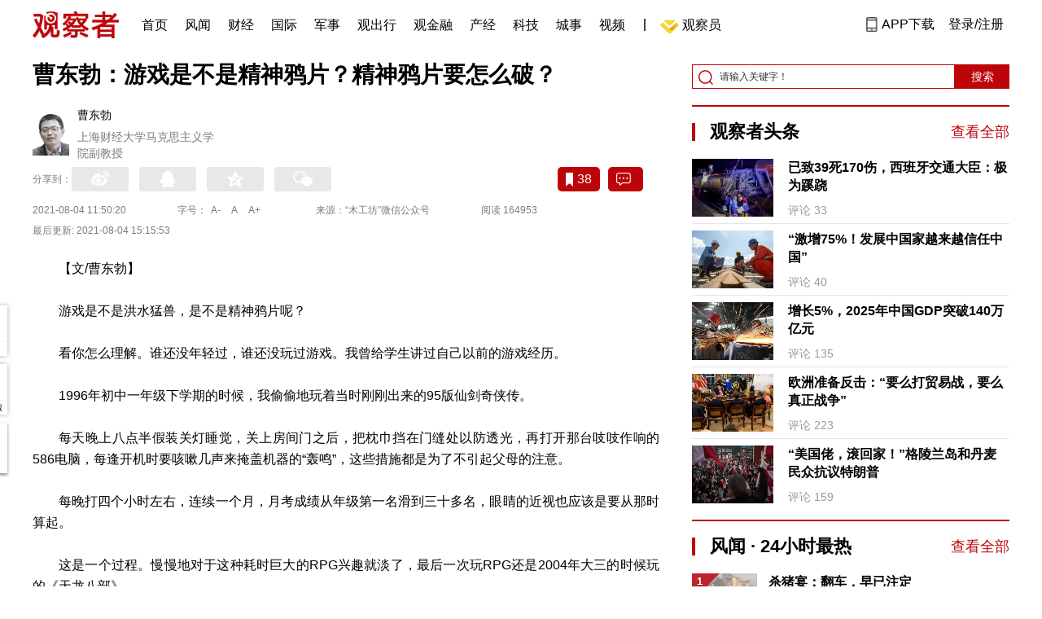

--- FILE ---
content_type: text/html; charset=UTF-8
request_url: https://www.guancha.cn/caodongbo2/2021_08_04_601588.shtml
body_size: 16227
content:
<!DOCTYPE html>
<html lang="zh-cmn-Hans">
<head>
    <meta charset="utf-8">
    <meta http-equiv="X-UA-Compatible" content="IE=edge,chrome=1">
<link rel="stylesheet" type="text/css" href="https://static.guancha.cn/news/www/css/public.css?20260107">
<link rel="stylesheet" type="text/css" href="https://static.guancha.cn/news/www/css/main.css?2020123101">
    <meta http-equiv="Content-Type" content="text/html; charset=UTF-8">
    <meta http-equiv="content-language" content="zh-CN">
	<meta http-equiv="Cache-Control"  content="no-transform" />
	<meta http-equiv="Cache-Control"  content="no-siteapp" />
	<meta name="applicable-device" content="pc">
	<meta name="mobile-agent" content="format=xhtml;url=https://m.guancha.cn/caodongbo2/2021_08_04_601588.shtml">
	<link rel="alternate" media="only screen and (max-width: 970px)"     href="https://m.guancha.cn/caodongbo2/2021_08_04_601588.shtml" >
	<meta name="mobile-agent" content="format=html5;url=https://m.guancha.cn/caodongbo2/2021_08_04_601588.shtml">
    <meta name="Keywords" content="游戏,产业,发展,未成年人">
    <meta name="Description" content="我们都是这么过来的，我们也应当能够理解走出这个阶段需要一定的过程，做一个明智的家长。最近国内外新闻接踵而至，但没有必要草木皆兵，还是要分清轻重缓急，抓好当前的主要矛盾，逐个击破。">
    <link href="https://i.guancha.cn/images/favorite.ico" rel="shortcut icon"/>
    <script type="text/javascript" src="https://static.guancha.cn/news/www/js/jquery-3.6.0.min.js"></script> 
    <script type="text/javascript" src="https://static.guancha.cn/news/www/js/jquery.touchSlider.js"></script>
    <title>曹东勃：游戏是不是精神鸦片？精神鸦片要怎么破？</title>
    <style>
        .all-txt img {max-width: 700px}
        .content-menu{border-bottom:1px solid #e6e6e6;}
        .header-content{width: 1200px;height: 64px;margin:0 auto;}
        .nav{position:relative;bottom:35px;right:150px;width:600px;height:64px;margin:-30px auto;padding:0;background-color:#fff;}
        .nav-cell{float:left;height:64px;width:auto;margin-left:0x;}
        .nav-cell > a{display:block;width:auto;padding:0 10px;line-height:65px;text-align:center;font-size: 16px;color:#000;font-weight:normal;background:inherit}
        .nav-cell > a.last{background:none;}
        .nav-cell > a:hover{text-decoration: none;background:#9d1518;color:#fff;}
        .sub-menu{position:absolute;left:-168px;top:64px;width:1198px;height:240px;border:1px solid #bd0509;background:#fff;display: none;z-index: 100;}
        .login-image{padding:6px 12px;position:relative;right:10px;}
        .header-login-yet > a{line-height:65px;font-size:16px;color:#000}
        .header-user{line-height:65px;}
        .header-user img{display: inline-block;width:30px;height:30px;border-radius: 50%;}
        .header-user span{font-size:16px;}
        .set-menu{top:64px;z-index:500}
        .set-menu span{font-size:14px;}
        .set-menu li{height:40px;line-height:40px;}
        .set-menu a i{margin-top:12px;}
        .warm-spots{right:-2px;top:22px;}
        .notice-box {left: -217px;top: 55px;}
        .post-recommend{font-size:20px;font-weight:bold;color:#ff0000;padding-bottom:10px;}
        .post_ad_close{position:absolute;right:0px;top:-18px;border:1px solid;}
        .post_ad_gesture{position:relative;bottom:2px;display:inline-block;width:15px;height:3px;background:#000;line-height: 0;font-size:0;vertical-align:middle;-webkit-transform:rotate(45deg);}
        .post_ad_gesture:after{content:'/';display:block;width:15px;height:3px;background:#000;-webkit-transform:rotate(-90deg);}
        .go_vip{width:170px;height:32px;text-align:center;line-height:32px;font-size:18px;color:#bb0c17;background-color:#EEE1E1;margin:5px auto 10px;cursor:pointer;display:block;text-decoration:none !important;}
        .baidu-commercial{display:none;}
        .post_vline{float:left;padding:0 10px;font-size:16px;}
        .post_accusation{float:left;font-size:14px;cursor:pointer;}
        .accusation-down-list{
            position: absolute;
            background: #fff;
            z-index: 100;
            top: 55px;
            left: 408px;
            border-bottom-left-radius: 4px;
            border-bottom-right-radius: 4px;
            box-shadow: 0px 2px 19px #888888;
            z-index: 1000;
        	width: 400px;
        	display:none;
        }
        .accusation-down-list .arrows{    
            width: 15px;
            height: 7px;
            position: absolute;
            top: -7px;
            left: 8px;
            background: url(https://static.guancha.cn/news/www/images/notice-icons.png) no-repeat -373px -20px;
        }
        .acc-tips-body ul>li{
        	line-height: 20px;
        }
        .content-bottom-ad{width:770px;height:140px;overflow:hidden;position:relative;margin-top:20px;}
        .content-bottom-ad-flicking{width:770px;height:8px;position:absolute;bottom:10px;z-index:50;text-align:center;}
        .content-bottom-ad-flicking div{width:20px;height:8px;display:inline-block;margin:0 1px;}
        .content-bottom-ad-flicking a{width:16px;height:6px;display:block;text-indent:-1000px;border-radius:3px;background-color:rgba(255,255,255,.4);margin:1px 2px 0;}
        .content-bottom-ad-flicking a.on{background-color:#ffffff;width:20px;height:8px;margin:0px;}
        .content-bottom-ad-image{
        	width:770px;
        	height:140px;
        }
        .showbigimg img{max-width:2000px;}
        input::-webkit-outer-spin-button,input::-webkit-inner-spin-button{-webkit-appearance: none;}
        input[type="number"]{-moz-appearance: textfield;}
    </style>
<script type="text/javascript">
	var _API_URL="http://api.guancha.cn",
		_CMT_URL="http://comment.guancha.cn",
		_DOC_ID="510210";
		_AD_SWITCH="1";
	var	share_options = {
			"url" : window.location.href,
			"title" : "曹东勃：游戏是不是精神鸦片？精神鸦片要怎么破？",
			"summary" : "我们都是这么过来的，我们也应当能够理解走出这个阶段需要一定的过程，做一个明智的家长。最近国内外新闻接踵而至，但没有必要草木皆兵，还是要分清轻重缓急，抓好当前的主要矛盾，逐个击破。",
			"pic" : "?imageMogr2/thumbnail/147x147",
		}
	var sensor_duration=Math.round(new Date().getTime()/1000);
	var sensor_content_name="曹东勃：游戏是不是精神鸦片？精神鸦片要怎么破？";
	var sensor_author_id; 
	var sensor_author_name;
	var sensor_author_type;
	var sensor_content_url;
	var sensor_content_external_source;
	var sensor_publish_time="2021-08-04T11:50:20";
	var sensor_news_type="shiping";
	var sensor_column="";
	var sensor_special="";
	var sensor_content_form;
	var sensor_content_height;
	var sensor_content_words_num;
	var sensor_is_tuijian;
</script>
</head>
<body>
<div class="content">
	<!-- 导航 start -->
	    <style>
.vip-crown-index-menu{
    position: relative;
    width: 23px !important;
    height: 23px !important;
    z-index: 100;
    margin-left: -7px;
    top: -1px;
    padding-right: 4px;
}
</style>
<div class="header-index">
	<div class="header-index-box">
		<a href="/" target="_blank"><img src="https://static.guancha.cn/news/www/images/mian-logo.png" style="padding:13px 0;"></a>
		<div class="header-index-nav">
										<div class="header-nav-cell j-nav-cell">
		        							        		<a href="/?s=dhshouye">首页</a>
		        									</div>
													<div class="header-nav-cell j-nav-cell">
		        							        		<a href="https://user.guancha.cn/?s=dhfengwen">风闻</a>
		        									</div>
													<div class="header-nav-cell j-nav-cell">
			    				    <a href="/economy?s=dhcaijing" title="财经">财经</a>
				    
				</div>
													<div class="header-nav-cell j-nav-cell">
			    				    <a href="/internation?s=dhguoji" title="国际">国际</a>
				    
				</div>
													<div class="header-nav-cell j-nav-cell">
			    				    <a href="/military-affairs?s=dhjunshi" title="军事">军事</a>
				    
				</div>
													<div class="header-nav-cell j-nav-cell">
			    				    <a href="/qiche?s=dhqiche" title="观出行">观出行</a>
				    
				</div>
													<div class="header-nav-cell j-nav-cell">
			    				    <a href="/GuanJinRong" title="观金融">观金融</a>
				    
				</div>
													<div class="header-nav-cell j-nav-cell">
			    				    <a href="/chanjing?s=dhchanjing" title="产经">产经</a>
				    
				</div>
													<div class="header-nav-cell j-nav-cell">
			    				    <a href="/gongye·keji?s=dhgongye·keji" title="科技">科技</a>
				    
				</div>
													<div class="header-nav-cell j-nav-cell">
			    				    <a href="/ChengShi" title="城事">城事</a>
				    
				</div>
													<div class="header-nav-cell j-nav-cell">
			    				    <a href="/video/gczvideo/list.html" title="视频">视频</a>
				    
				</div>
													<div class="header-nav-cell j-nav-cell">
		        		        				        	<div class="header-nav-cell j-nav-cell">
							<i style="width:2px;height:15px;background-color:#454545;margin:-2px 12px;display:block;"></i>
						</div>
		        		<a href="javascript:void(0)" class="last go-member"><img class="vip-crown-index-menu" src="https://i.guancha.cn/vip-diamond.gif">观察员</a>
		        									</div>
								</div>
		<div class="header-index-right">
		</div>
		<div class="header-index-app" id="header-index-app">
			<i></i>
			<span>APP下载</span>
		</div>
		<div class="header-index-erweima">
			<img src="https://i.guancha.cn/app-erweima.png?20190610">
			<p>扫一扫</p>
			<p>下载观察者APP</p>
		</div>
	</div>
</div>	<!-- 导航 end -->

	<div class="main content-main"> 
		<!-- 二栏 start -->
		<ul class="two-coloum fix">
			<li class="left left-main" style="position:relative;bottom:43px;">
				<h3>曹东勃：游戏是不是精神鸦片？精神鸦片要怎么破？</h3>

<ul class="author fix">
		<li>
		<div class="author-intro fix">
			<a href="../caodongbo2" target="_blank"><img alt="曹东勃" title="曹东勃" src="https://i.guancha.cn/authors/caodongbo2/20190322091745942.png" border="0" width="45" ></a>
			<p><a href="../caodongbo2" target="_blank">曹东勃</a><span>上海财经大学马克思主义学院副教授</span></p>
		</div>
	</li>
	</ul>

<!-- 分享 -->
<div class="share">
	<span>分享到：</span>
	<div class="share-box fl share-box-2" style="margin-top:0px;">
		<div class="share-block"><a class="sina-2" data-cmd="tsina"></a></div>
		<div class="share-block"><a class="qq-2" data-cmd="sqq"></a></div>
		<div class="share-block"><a class="qq-z-2" data-cmd="qzone"></a></div>
		<div class="share-block"><a class="weixin-2" data-cmd="weixin"></a></div>
	</div>
	<div class="other-box fr">
        	<a class="collect ml10" title="收藏本文"><i></i><span id="count0"></span></a>
        	<a class="comment ml10" href="#comment"  title="查看评论" onclick='_czc.push(["_trackEvent", "commentcount", "click", "icon"]);'><i></i>
        	<span id="count2"></span></a>
        	<a class="count" href="#comment" onclick='_czc.push(["_trackEvent", "commentcount", "click", "num"]);'></a>
    </div>
</div>
<div class="time fix">
	<span>2021-08-04 11:50:20</span>
	<span>字号：<a fSize="14px" class="current ft-s" href="javascript:void(0);">A-</a>
	           <a fSize="18px" class="ft-zc" href="javascript:void(0);">A</a>
               <a fSize="22px" class="ft-b" href="javascript:void(0);">A+</a></span>
	<span>来源：“木工坊”微信公众号</span>
	<span class="postpage-view"></span>
</div>
<div class="time fix" style="padding:0"><span>最后更新: 2021-08-04 15:15:53</span></div>
                <div class="content all-txt">
<p>
	【文/曹东勃】
</p>
<p>
	游戏是不是洪水猛兽，是不是精神鸦片呢？
</p>
<p>
	看你怎么理解。谁还没年轻过，谁还没玩过游戏。我曾给学生讲过自己以前的游戏经历。
</p>
<p>
	1996年初中一年级下学期的时候，我偷偷地玩着当时刚刚出来的95版仙剑奇侠传。
</p>
<p>
	每天晚上八点半假装关灯睡觉，关上房间门之后，把枕巾挡在门缝处以防透光，再打开那台吱吱作响的586电脑，每逢开机时要咳嗽几声来掩盖机器的“轰鸣”，这些措施都是为了不引起父母的注意。
</p>
<p>
	每晚打四个小时左右，连续一个月，月考成绩从年级第一名滑到三十多名，眼睛的近视也应该是要从那时算起。
</p>
<p>
	这是一个过程。慢慢地对于这种耗时巨大的RPG兴趣就淡了，最后一次玩RPG还是2004年大三的时候玩的《天龙八部》。
</p>
<p>
	战略类、策略类的游戏另当别论。到现在，每年春节前后都有可能打一次这类游戏，而且力求速战速决，不拖泥带水。
</p>
<p>
	前几年去云南挂职的时候，有一天晚上只是打了一次斗地主，一个没注意点开了三国的游戏广告，自动下载了一个三国的手游。手贱没忍住就玩上了。
</p>
<p>
	在游戏里，有一种攀比的心理——明明是同时进场的，怎么隔了一两天，那小子就牛上天了！你自己努力在那吭哧吭哧打怪升级，他砸钱搞装备，那你当然搞不过他。
</p>
<p>
	但是反过来这脾气就上来了——你小子估计也就是个啃老族，难不成我赚工资的还砸钱砸不过你，不就是花钱买装备吗，谁怕谁啊！
</p>
<p align="center">
	<img src="https://i.guancha.cn/news/internet/2021/08/04/20210804113425810.jpg" alt="" width="600" height="681" /> 
</p>
<p>
	这就杠上了，游戏开发者就想看你们一个个都跳进这个无底洞呢。
</p>
<p>
	几个月时间，让我懂了什么叫氪金。
</p>
<p>
	我曾在《文汇学人》写过一篇关于消费社会的文章《我买故我在》。这篇文章还上了今年5月底浦东新区高三三模的语文试卷。其中，我写过体会：“在网络游戏或手游中，打怪升级的消费套路之深可谓防不胜防：练了人，还要练装备，练了装备，还要练坐骑，真的是活到老练到老，消费充值到老。
</p>
<p align="center">
	<img src="https://i.guancha.cn/news/internet/2021/08/04/20210804113317889.jpg" alt="" width="500" height="411" /> 
</p>
<p>
	于是，我果断卸载。当然这也给我这个年长者上了一课，手游是不要随便碰的，商业化气氛太浓，身在其中容易把持不住。时代真的变了，我小时候玩单机游戏那种挑战自我其乐无穷的画风已经没了。
</p>
<p>
	最后我们来说说“精神鸦片”这个说法。
</p>
<p>
	马克思对宗教是有过充分的关注和研究的，他大体认为，宗教是自我意识阙如的产物，宗教的基本功能有二：无情世界的情感（慰藉）、人民群众的（精神）鸦片。
</p>
<p>
	我觉得他是带着大悲悯来讲这两层意思的，因为当个体在现实世界中没有获得感、满足感，甚至只有失落感、挫败感，在这种无法自拔的时候，只好选择用宗教来慰藉自己、麻痹自己。
</p>
<p>
	所以他在《黑格尔法哲学批判•导言》中说：
</p>
<p>
	“彼岸世界的真理消逝以后，历史的任务就是确立此岸世界的真理。对天国的批判变成对尘世的批判，对宗教的批判变成对法的批判，对神学的批判变成对政治的批判。”
</p>
<p>
	那么，对于沉迷游戏的孩子，你要做的是什么呢？封禁游戏？那只是“破山中贼”，最终要“破心中贼”，让他发现自己的大兴趣、确立自己的大目标、塑造人生的大格局，遵循唯物史观的教导，回到鲜活的经济社会实践之中，在认识与改造现实客观世界、健全自身人格和提升精神境界的实践中设定新的路标、找寻新的意义。
</p>
<p>
	我们都是这么过来的，我们也应当能够理解走出这个阶段需要一定的过程，做一个明智的家长。最近国内外新闻接踵而至，但没有必要草木皆兵，还是要分清轻重缓急，抓好当前的主要矛盾，逐个击破。
</p>
<p>
	顺便提一句，游戏也会在生活，甚至教学上带给我们很多启发。我此前发过不少从游戏中展开的讨论，比如，<a href="https://www.guancha.cn/caodongbo2/2019_03_22_494607.shtml" target="_blank">《思政课上，讲到社会主义改造时我打开了这款游戏》</a>。其中提到：
</p>
<blockquote class="content-quote">
	<p>
		我讲到五十年代的社会主义改造，那是六十多年前的事情了，离当下的学生太远了，怎么让学生有一种现场感，怎样带他们回到历史的“事发现场”？我会在课堂上，打开电脑，打开一款战略游戏《Superpower II》，这是一个关于国家治理的老游戏，麻雀虽小，五脏俱全，基本的政策体系和观察指标都有了，适合对各类数据之间此消彼长的关系比较敏感的财经类学生。我打开界面，选择中国，给学生演示不同的“玩法”反映的治理路径和政策选择，再引申到社会主义改造的路径是如何走出来的（当然，整个过程不会超过5分钟）。
	</p>
</blockquote>
<p>
	所以，对游戏，也不能一棒子打死。
</p>
</div>
                                <div class="content-bottom-ad">
                	<div class="content-bottom-ad-flicking" style="display:none;">
                			<div><a href="#" class="on"></a></div>
                	</div>
                	<div class="content-bottom-ad-image">
                		<ul>
                			<li>
                			    <a href="https://member.guancha.cn/gcyquanyi/member.html" target="_blank">
                                    <img src="https://i.guancha.cn/member/news_content_image.png?r=1768813892" width="770px" alt="加入观察员">
                                </a>
                			</li>
                		</ul>
                	</div>
                	<a href="javascript:;" id="content-bottom-ad-btn_prev" style="display:none;"></a>
		            <a href="javascript:;" id="content-bottom-ad-btn_next" style="display:none;"></a>
                </div>
                <!--  
                                -->
				<div class="share fix" style="position:relative;">
	<div class="share-box share-box-2 fl">
		<div class="share-block"><a class="sina-2" data-cmd="tsina"></a></div>
		<div class="share-block"><a class="qq-2" data-cmd="sqq"></a></div>
		<div class="share-block"><a class="qq-z-2" data-cmd="qzone"></a></div>
		<div class="share-block"><a class="weixin-2" data-cmd="weixin"></a></div>
	</div>
	<div class="other-box fl">
		    <a class="collect ml10" title="收藏本文"><i></i><span id="count0_1"></span></a>
	</div>
	<div class="post_vline">|</div>
	<div class="post_accusation">举报</div>
	<div class="accusation-down-list">
		<div class="acc-tips-body">
			<ul>
				<li>
					<input name="accusation_type" type="radio" value="1" id="accusation1">
					<label for="accusation1">违反法律法规</label>
				</li>
				<li>
					<input name="accusation_type" type="radio" value="2" id="accusation2">
					<label for="accusation2">垃圾信息、广告</label>
				</li>
				<li>
					<input name="accusation_type" type="radio" value="3" id="accusation3">
					<label for="accusation3">色情、淫秽信息</label>
				</li>
				<li>
					<input name="accusation_type" type="radio" value="4" id="accusation4">
					<label for="accusation4">人身攻击</label>
				</li>
				<li>
					<input name="accusation_type" type="radio" value="5" id="accusation5">
					<label for="accusation4">谣言、不实信息</label>
				</li>
				<li>
					<input name="accusation_type" type="radio" value="6" id="accusation6">
					<label for="accusation4">冒充，冒用信息</label>
				</li>
				<li>
					<input name="accusation_type" type="radio" value="8" id="accusation8">
					<label for="accusation4">破坏社区秩序</label>
				</li>
				<li>
					<input name="accusation_type" type="radio" value="7" id="accusation7">
					<label for="accusation4">其他</label>
				</li>
				<li>
					<input name="accusation_type" type="radio" value="9" id="accusation9">
					<label for="accusation4">涉未成年人有害信息</label>
				</li>
			</ul>
			<div class="clear"></div>
			<p><a target="_blank" href="//www.guancha.cn/broken-news/2017_03_28_400912_3.shtml">观察者网举报制度规范</a></p>
		</div>
		<div class="arr-tips-footer">	<a href="javascript:;" class="ok">确定</a>	<a href="javascript:;" class="cancel">取消</a>	</div>
		<div class="arrows"></div>
	</div>
</div>
<div class="key-word fix mt15">
	<span>标签 </span><a style="color:#d06868" href="https://www.guancha.cn/api/search.htm?click=news&keyword=%E6%B8%B8%E6%88%8F">游戏</a><a style="color:#d06868" href="https://www.guancha.cn/api/search.htm?click=news&keyword=%E4%BA%A7%E4%B8%9A">产业</a><a style="color:#d06868" href="https://www.guancha.cn/api/search.htm?click=news&keyword=%E5%8F%91%E5%B1%95">发展</a><a style="color:#d06868" href="https://www.guancha.cn/api/search.htm?click=news&keyword=%E6%9C%AA%E6%88%90%E5%B9%B4%E4%BA%BA">未成年人</a></div>
<ul class="article-other">
	<li>原标题：游戏是不是精神鸦片？精神鸦片要怎么破？</li><span class="gray">本文仅代表作者个人观点。</span>	<li>责任编辑:
			吴立群&nbsp
		</li>
</ul>				<!-- 文底硬广 -->
				
				<!-- 领书 -->
							    												<!--  <div id="post-member"></div>-->
				<div style="clear:both;"></div>
				<a name="comment" id="comment"></a>
				<div class="gc-comment" id="comments-container" data-id="510210" data-type="1" data-from="cms"></div>
				<ul class="new-left-list" style="border:0px;">
	<div class="post-recommend">相关推荐</div>
    	<li class="fix" style="padding:15px 0 4px 0;border-bottom: 1px solid #cccccc;">
		<a href="/ChanJing/2021_08_04_601593.shtml?s=zwyxgtjdt" target="_blank" class="fl"><img src="https://i.guancha.cn/news/2021/08/04/20210804120310128.jpg" alt="" width="150" height="106"></a>
		<div class="right fn" style="margin-left:180px;">
			<h4 class="module-title" style="height:52px"><a href="/ChanJing/2021_08_04_601593.shtml?s=zwyxgtjbt" target="_blank" style="font-size:20px;font-weight:bold;">金华、东莞等多城调控落地，全面“摁住”炒房漏洞</a></h4>
			<div class="module-interact" style="margin-top:28px;">
				<span style="color:#7b7b7b;font-size:14px;">2021-08-04 12:52</span>
							    			    <a href="/ZhongGuoFangShi?s=zwyxgtjzt" target="_blank" class="interact-key" style="color:#ff0000;font-size:14px;float: right;padding-right:0px;">中国房市</a>
			    			    			</div>
		</div>
	</li>
		<li class="fix" style="padding:15px 0 4px 0;border-bottom: 1px solid #cccccc;">
		<a href="/ChanJing/2021_08_04_601595.shtml?s=zwyxgtjdt" target="_blank" class="fl"><img src="https://i.guancha.cn/news/2021/08/04/20210804093426409.jpg" alt="" width="150" height="106"></a>
		<div class="right fn" style="margin-left:180px;">
			<h4 class="module-title" style="height:52px"><a href="/ChanJing/2021_08_04_601595.shtml?s=zwyxgtjbt" target="_blank" style="font-size:20px;font-weight:bold;">梦龙冰淇淋用料被扒：国外用牛奶，中国用椰子油</a></h4>
			<div class="module-interact" style="margin-top:28px;">
				<span style="color:#7b7b7b;font-size:14px;">2021-08-04 09:24</span>
							    			    <a href="/DaGongSi?s=zwyxgtjzt" target="_blank" class="interact-key" style="color:#ff0000;font-size:14px;float: right;padding-right:0px;">大公司</a>
			    			    			</div>
		</div>
	</li>
		<li class="fix" style="padding:15px 0 4px 0;border-bottom: 1px solid #cccccc;">
		<a href="/ChanJing/2021_08_04_601557.shtml?s=zwyxgtjdt" target="_blank" class="fl"><img src="https://i.guancha.cn/news/2021/08/04/20210804085428167.jpg" alt="" width="150" height="106"></a>
		<div class="right fn" style="margin-left:180px;">
			<h4 class="module-title" style="height:52px"><a href="/ChanJing/2021_08_04_601557.shtml?s=zwyxgtjbt" target="_blank" style="font-size:20px;font-weight:bold;">大公司早报 | 腾讯游戏推出未成年保护新措施 奈雪的茶被监管约谈</a></h4>
			<div class="module-interact" style="margin-top:28px;">
				<span style="color:#7b7b7b;font-size:14px;">2021-08-04 09:24</span>
							    			    <a href="/DaGongSi?s=zwyxgtjzt" target="_blank" class="interact-key" style="color:#ff0000;font-size:14px;float: right;padding-right:0px;">大公司</a>
			    			    			</div>
		</div>
	</li>
		<li class="fix" style="padding:15px 0 4px 0;border-bottom: 1px solid #cccccc;">
		<a href="/ChanJing/2021_08_03_601524.shtml?s=zwyxgtjdt" target="_blank" class="fl"><img src="https://i.guancha.cn/news/2021/08/03/20210803212047277.jpg" alt="" width="150" height="106"></a>
		<div class="right fn" style="margin-left:180px;">
			<h4 class="module-title" style="height:52px"><a href="/ChanJing/2021_08_03_601524.shtml?s=zwyxgtjbt" target="_blank" style="font-size:20px;font-weight:bold;">阿里张勇：平台互联互通能带来新改革红利，结果会是多赢</a></h4>
			<div class="module-interact" style="margin-top:28px;">
				<span style="color:#7b7b7b;font-size:14px;">2021-08-03 23:16</span>
							    			    <a href="/DaGongSi?s=zwyxgtjzt" target="_blank" class="interact-key" style="color:#ff0000;font-size:14px;float: right;padding-right:0px;">大公司</a>
			    			    			</div>
		</div>
	</li>
		<li class="fix" style="padding:15px 0 4px 0;border-bottom: 1px solid #cccccc;">
		<a href="/ChanJing/2021_08_03_601494.shtml?s=zwyxgtjdt" target="_blank" class="fl"><img src="https://i.guancha.cn/news/2021/08/03/20210803193725335.jpg" alt="" width="150" height="106"></a>
		<div class="right fn" style="margin-left:180px;">
			<h4 class="module-title" style="height:52px"><a href="/ChanJing/2021_08_03_601494.shtml?s=zwyxgtjbt" target="_blank" style="font-size:20px;font-weight:bold;">阿里Q1财报：营收增长34%，股份回购扩大至150亿美元</a></h4>
			<div class="module-interact" style="margin-top:28px;">
				<span style="color:#7b7b7b;font-size:14px;">2021-08-03 19:44</span>
							    			    <a href="/DaGongSi?s=zwyxgtjzt" target="_blank" class="interact-key" style="color:#ff0000;font-size:14px;float: right;padding-right:0px;">大公司</a>
			    			    			</div>
		</div>
	</li>
		<li class="fix" style="padding:15px 0 4px 0;border-bottom: 1px solid #cccccc;">
		<a href="/ChanJing/2021_08_03_601472.shtml?s=zwyxgtjdt" target="_blank" class="fl"><img src="https://i.guancha.cn/news/2021/08/03/20210803170411235.jpg" alt="" width="150" height="106"></a>
		<div class="right fn" style="margin-left:180px;">
			<h4 class="module-title" style="height:52px"><a href="/ChanJing/2021_08_03_601472.shtml?s=zwyxgtjbt" target="_blank" style="font-size:20px;font-weight:bold;">盒马升级鲜花业务：将与昆明花拍中心成立鲜花供应链公司</a></h4>
			<div class="module-interact" style="margin-top:28px;">
				<span style="color:#7b7b7b;font-size:14px;">2021-08-03 17:13</span>
							    			    <a href="/ShangYeZhuanTi?s=zwyxgtjzt" target="_blank" class="interact-key" style="color:#ff0000;font-size:14px;float: right;padding-right:0px;">商业</a>
			    			    			</div>
		</div>
	</li>
		<li class="fix" style="padding:15px 0 4px 0;border-bottom: 1px solid #cccccc;">
		<a href="/ChanJing/2021_08_03_601468.shtml?s=zwyxgtjdt" target="_blank" class="fl"><img src="https://i.guancha.cn/news/2021/08/03/20210803164042972.jpg" alt="" width="150" height="106"></a>
		<div class="right fn" style="margin-left:180px;">
			<h4 class="module-title" style="height:52px"><a href="/ChanJing/2021_08_03_601468.shtml?s=zwyxgtjbt" target="_blank" style="font-size:20px;font-weight:bold;">飞猪推疫情租车保障政策，中高风险地区可无损退改</a></h4>
			<div class="module-interact" style="margin-top:28px;">
				<span style="color:#7b7b7b;font-size:14px;">2021-08-03 16:42</span>
							    			    <a href="/ShangYeZhuanTi?s=zwyxgtjzt" target="_blank" class="interact-key" style="color:#ff0000;font-size:14px;float: right;padding-right:0px;">商业</a>
			    			    			</div>
		</div>
	</li>
		<li class="fix" style="padding:15px 0 4px 0;border-bottom: 1px solid #cccccc;">
		<a href="/ChanJing/2021_08_03_601436.shtml?s=zwyxgtjdt" target="_blank" class="fl"><img src="https://i.guancha.cn/news/2021/08/03/20210803132700957.jpg" alt="" width="150" height="106"></a>
		<div class="right fn" style="margin-left:180px;">
			<h4 class="module-title" style="height:52px"><a href="/ChanJing/2021_08_03_601436.shtml?s=zwyxgtjbt" target="_blank" style="font-size:20px;font-weight:bold;">无锡第二批集中供地揽金262.25亿元，部分激进房企被“限购”</a></h4>
			<div class="module-interact" style="margin-top:28px;">
				<span style="color:#7b7b7b;font-size:14px;">2021-08-03 13:36</span>
							    			    <a href="/ZhongGuoFangShi?s=zwyxgtjzt" target="_blank" class="interact-key" style="color:#ff0000;font-size:14px;float: right;padding-right:0px;">中国房市</a>
			    			    			</div>
		</div>
	</li>
		<li class="fix" style="padding:15px 0 4px 0;border-bottom: 1px solid #cccccc;">
		<a href="/ChanJing/2021_08_03_601434.shtml?s=zwyxgtjdt" target="_blank" class="fl"><img src="https://i.guancha.cn/news/2021/08/03/20210803113947692.jpg" alt="" width="150" height="106"></a>
		<div class="right fn" style="margin-left:180px;">
			<h4 class="module-title" style="height:52px"><a href="/ChanJing/2021_08_03_601434.shtml?s=zwyxgtjbt" target="_blank" style="font-size:20px;font-weight:bold;">苏宁物流回应或被深圳某港口集团收购：消息不实</a></h4>
			<div class="module-interact" style="margin-top:28px;">
				<span style="color:#7b7b7b;font-size:14px;">2021-08-03 13:32</span>
							    			    <a href="/DaGongSi?s=zwyxgtjzt" target="_blank" class="interact-key" style="color:#ff0000;font-size:14px;float: right;padding-right:0px;">大公司</a>
			    			    			</div>
		</div>
	</li>
		<li class="fix" style="padding:15px 0 4px 0;border-bottom: 1px solid #cccccc;">
		<a href="/ChanJing/2021_08_03_601389.shtml?s=zwyxgtjdt" target="_blank" class="fl"><img src="https://i.guancha.cn/news/2021/08/03/20210803090651601.jpg" alt="" width="150" height="106"></a>
		<div class="right fn" style="margin-left:180px;">
			<h4 class="module-title" style="height:52px"><a href="/ChanJing/2021_08_03_601389.shtml?s=zwyxgtjbt" target="_blank" style="font-size:20px;font-weight:bold;">大公司早报 | 奈雪的茶回应卫生问题 华为诉争鸿蒙商标被驳回</a></h4>
			<div class="module-interact" style="margin-top:28px;">
				<span style="color:#7b7b7b;font-size:14px;">2021-08-03 09:22</span>
							    			    <a href="/DaGongSi?s=zwyxgtjzt" target="_blank" class="interact-key" style="color:#ff0000;font-size:14px;float: right;padding-right:0px;">大公司</a>
			    			    			</div>
		</div>
	</li>
		<li class="fix" style="padding:15px 0 4px 0;border-bottom: 1px solid #cccccc;">
		<a href="/ChanJing/2021_08_03_601387.shtml?s=zwyxgtjdt" target="_blank" class="fl"><img src="https://i.guancha.cn/news/2021/08/02/20210802175237486.jpg" alt="" width="150" height="106"></a>
		<div class="right fn" style="margin-left:180px;">
			<h4 class="module-title" style="height:52px"><a href="/ChanJing/2021_08_03_601387.shtml?s=zwyxgtjbt" target="_blank" style="font-size:20px;font-weight:bold;">奥运会开幕式上的游戏音乐，背后体现的是什么？</a></h4>
			<div class="module-interact" style="margin-top:28px;">
				<span style="color:#7b7b7b;font-size:14px;">2021-08-03 09:17</span>
							    			    <a href="/WenHuaZhuanLan?s=zwyxgtjzt" target="_blank" class="interact-key" style="color:#ff0000;font-size:14px;float: right;padding-right:0px;">文化</a>
			    			    			</div>
		</div>
	</li>
		<li class="fix" style="padding:15px 0 4px 0;border-bottom: 1px solid #cccccc;">
		<a href="/ChanJing/2021_08_02_601349.shtml?s=zwyxgtjdt" target="_blank" class="fl"><img src="https://i.guancha.cn/news/2021/08/02/20210802204918640.jpg" alt="" width="150" height="106"></a>
		<div class="right fn" style="margin-left:180px;">
			<h4 class="module-title" style="height:52px"><a href="/ChanJing/2021_08_02_601349.shtml?s=zwyxgtjbt" target="_blank" style="font-size:20px;font-weight:bold;">连续五年登榜世界500强，碧桂园抢占城镇化红利</a></h4>
			<div class="module-interact" style="margin-top:28px;">
				<span style="color:#7b7b7b;font-size:14px;">2021-08-02 21:33</span>
							    			    <a href="/ZhongGuoFangShi?s=zwyxgtjzt" target="_blank" class="interact-key" style="color:#ff0000;font-size:14px;float: right;padding-right:0px;">中国房市</a>
			    			    			</div>
		</div>
	</li>
		<li class="fix" style="padding:15px 0 4px 0;border-bottom: 1px solid #cccccc;">
		<a href="/ChanJing/2021_08_02_601290.shtml?s=zwyxgtjdt" target="_blank" class="fl"><img src="https://i.guancha.cn/news/2021/08/02/20210802144616517.jpg" alt="" width="150" height="106"></a>
		<div class="right fn" style="margin-left:180px;">
			<h4 class="module-title" style="height:52px"><a href="/ChanJing/2021_08_02_601290.shtml?s=zwyxgtjbt" target="_blank" style="font-size:20px;font-weight:bold;">TCL商业诋毁海信激光电视案终审被判赔200万元</a></h4>
			<div class="module-interact" style="margin-top:28px;">
				<span style="color:#7b7b7b;font-size:14px;">2021-08-02 15:53</span>
							    			    <a href="/ShangShiGongSi?s=zwyxgtjzt" target="_blank" class="interact-key" style="color:#ff0000;font-size:14px;float: right;padding-right:0px;">上市公司</a>
			    			    			</div>
		</div>
	</li>
		<li class="fix" style="padding:15px 0 4px 0;border-bottom: 1px solid #cccccc;">
		<a href="/ChanJing/2021_08_02_601274.shtml?s=zwyxgtjdt" target="_blank" class="fl"><img src="https://i.guancha.cn/news/2021/08/02/20210802143525740.jpg" alt="" width="150" height="106"></a>
		<div class="right fn" style="margin-left:180px;">
			<h4 class="module-title" style="height:52px"><a href="/ChanJing/2021_08_02_601274.shtml?s=zwyxgtjbt" target="_blank" style="font-size:20px;font-weight:bold;">联想集团跃升65名至《财富》世界500强159名</a></h4>
			<div class="module-interact" style="margin-top:28px;">
				<span style="color:#7b7b7b;font-size:14px;">2021-08-02 14:41</span>
							    			    <a href="/ShangShiGongSi?s=zwyxgtjzt" target="_blank" class="interact-key" style="color:#ff0000;font-size:14px;float: right;padding-right:0px;">上市公司</a>
			    			    			</div>
		</div>
	</li>
		<li class="fix" style="padding:15px 0 4px 0;border-bottom: 1px solid #cccccc;">
		<a href="/ChanJing/2021_08_02_601273.shtml?s=zwyxgtjdt" target="_blank" class="fl"><img src="https://i.guancha.cn/news/2021/08/02/20210802142520596.jpg" alt="" width="150" height="106"></a>
		<div class="right fn" style="margin-left:180px;">
			<h4 class="module-title" style="height:52px"><a href="/ChanJing/2021_08_02_601273.shtml?s=zwyxgtjbt" target="_blank" style="font-size:20px;font-weight:bold;">2021《财富》世界500强：中企上榜135家，京东排互联网第一</a></h4>
			<div class="module-interact" style="margin-top:28px;">
				<span style="color:#7b7b7b;font-size:14px;">2021-08-02 14:41</span>
							    			    <a href="/DaGongSi?s=zwyxgtjzt" target="_blank" class="interact-key" style="color:#ff0000;font-size:14px;float: right;padding-right:0px;">大公司</a>
			    			    			</div>
		</div>
	</li>
		<li class="fix" style="padding:15px 0 4px 0;border-bottom: 1px solid #cccccc;">
		<a href="/ChanJing/2021_08_02_601272.shtml?s=zwyxgtjdt" target="_blank" class="fl"><img src="https://i.guancha.cn/news/2021/08/02/20210802103822389.jpg" alt="" width="150" height="106"></a>
		<div class="right fn" style="margin-left:180px;">
			<h4 class="module-title" style="height:52px"><a href="/ChanJing/2021_08_02_601272.shtml?s=zwyxgtjbt" target="_blank" style="font-size:20px;font-weight:bold;">投融资周报 | 推理大师融资千万美元 上半年AI芯片融资超200亿</a></h4>
			<div class="module-interact" style="margin-top:28px;">
				<span style="color:#7b7b7b;font-size:14px;">2021-08-02 14:37</span>
							    			    <a href="/ShangYeZhuanTi?s=zwyxgtjzt" target="_blank" class="interact-key" style="color:#ff0000;font-size:14px;float: right;padding-right:0px;">商业</a>
			    			    			</div>
		</div>
	</li>
		<li class="fix" style="padding:15px 0 4px 0;border-bottom: 1px solid #cccccc;">
		<a href="/ChanJing/2021_08_02_601246.shtml?s=zwyxgtjdt" target="_blank" class="fl"><img src="https://i.guancha.cn/news/2021/07/31/20210731154211969.jpg" alt="" width="150" height="106"></a>
		<div class="right fn" style="margin-left:180px;">
			<h4 class="module-title" style="height:52px"><a href="/ChanJing/2021_08_02_601246.shtml?s=zwyxgtjbt" target="_blank" style="font-size:20px;font-weight:bold;">绿城管理李军：能用的钱都买了公司股票</a></h4>
			<div class="module-interact" style="margin-top:28px;">
				<span style="color:#7b7b7b;font-size:14px;">2021-08-02 11:14</span>
							    			    <a href="/ZhongGuoFangShi?s=zwyxgtjzt" target="_blank" class="interact-key" style="color:#ff0000;font-size:14px;float: right;padding-right:0px;">中国房市</a>
			    			    			</div>
		</div>
	</li>
		<li class="fix" style="padding:15px 0 4px 0;border-bottom: 1px solid #cccccc;">
		<a href="/ChanJing/2021_08_02_601237.shtml?s=zwyxgtjdt" target="_blank" class="fl"><img src="https://i.guancha.cn/news/2021/08/02/20210802090258349.jpg" alt="" width="150" height="106"></a>
		<div class="right fn" style="margin-left:180px;">
			<h4 class="module-title" style="height:52px"><a href="/ChanJing/2021_08_02_601237.shtml?s=zwyxgtjbt" target="_blank" style="font-size:20px;font-weight:bold;">大公司早报 | 网易云音乐通过上市聆讯 51Talk、掌门教育大裁员</a></h4>
			<div class="module-interact" style="margin-top:28px;">
				<span style="color:#7b7b7b;font-size:14px;">2021-08-02 09:21</span>
							    			    <a href="/DaGongSi?s=zwyxgtjzt" target="_blank" class="interact-key" style="color:#ff0000;font-size:14px;float: right;padding-right:0px;">大公司</a>
			    			    			</div>
		</div>
	</li>
		<li class="fix" style="padding:15px 0 4px 0;border-bottom: 1px solid #cccccc;">
		<a href="/ChanJing/2021_07_31_601100.shtml?s=zwyxgtjdt" target="_blank" class="fl"><img src="https://i.guancha.cn/news/2021/07/31/20210731215329378.jpg" alt="" width="150" height="106"></a>
		<div class="right fn" style="margin-left:180px;">
			<h4 class="module-title" style="height:52px"><a href="/ChanJing/2021_07_31_601100.shtml?s=zwyxgtjbt" target="_blank" style="font-size:20px;font-weight:bold;">抽中现场检查后主动撤销IPO，情趣用品商醉清风在躲什么？</a></h4>
			<div class="module-interact" style="margin-top:28px;">
				<span style="color:#7b7b7b;font-size:14px;">2021-07-31 22:38</span>
							    			    <a href="/ShangShiGongSi?s=zwyxgtjzt" target="_blank" class="interact-key" style="color:#ff0000;font-size:14px;float: right;padding-right:0px;">上市公司</a>
			    			    			</div>
		</div>
	</li>
		<li class="fix" style="padding:15px 0 4px 0;border-bottom: 1px solid #cccccc;">
		<a href="/ChanJing/2021_07_30_600978.shtml?s=zwyxgtjdt" target="_blank" class="fl"><img src="https://i.guancha.cn/news/2021/07/30/20210730210823517.jpg" alt="" width="150" height="106"></a>
		<div class="right fn" style="margin-left:180px;">
			<h4 class="module-title" style="height:52px"><a href="/ChanJing/2021_07_30_600978.shtml?s=zwyxgtjbt" target="_blank" style="font-size:20px;font-weight:bold;">苏宁易购上半年净亏损31.9亿，新高层肩负重担</a></h4>
			<div class="module-interact" style="margin-top:28px;">
				<span style="color:#7b7b7b;font-size:14px;">2021-07-30 21:59</span>
							    			    <a href="/DaGongSi?s=zwyxgtjzt" target="_blank" class="interact-key" style="color:#ff0000;font-size:14px;float: right;padding-right:0px;">大公司</a>
			    			    			</div>
		</div>
	</li>
	</ul>
<script>
$(function(){
	$('.module-interact span').each(function(){
		ndate = $(this).text();
		$(this).text(ndate.substr(0,16));
	})
})
</script>			</li>
			<li class="right" style="position:relative;bottom:36px;">
				<script type="text/javascript">
    function gotoUrl() {
        var objvalue = document.getElementById("txtkey").value;
        if (objvalue == ""||objvalue == "请输入关键字！") {
            alert("请输入查询关键字");
            document.getElementById("txtkey").focus();
            return false;
        }
        else {
        	var temp = document.domain.split(".");
            var url = "/api/search.htm?click=news&keyword=" + objvalue;
            url = encodeURI(url);
            _url = window.location.href;
            if(_url.indexOf("/api/search.htm") == -1){
                window.open(url);
            }else{
            	window.location.href = url;
            }
            return true;
        }
    }
	document.onkeydown=function(event){
		var e = event || window.event || arguments.callee.caller.arguments[0];
		if(e && e.keyCode==13 && document.activeElement.id=="txtkey"){ 
			return gotoUrl();
		}
	}
</script>
<div class="search fix">
	<input onblur="this.style.color='#999';if(this.value=='') this.value='请输入关键字！';" onfocus="this.style.color='#000';if(this.value=='请输入关键字！') this.value='';" value="请输入关键字！" id="txtkey" type="text">
	<a onclick="gotoUrl();">搜索</a>
</div>                <div class="head-inpost">
	<div class="head-inpost-header">
		<a style="float:none" href="/GuanChaZheTouTiao" target="_blank"><span style="font-size:22px;color:#000">&nbsp;&nbsp;&nbsp;观察者头条</span></a>
		<a href="/GuanChaZheTouTiao" target="_blank">查看全部</a>
	</div>
			<div class="head-inpost-box" style="border:0px;">
	        <a href="/internation/2026_01_19_804322.shtml?s=zwytt" target="_blank"><img src="https://i.guancha.cn/news/2026/01/19/20260119151455339.png" alt="" width="100"></a>
        <div class="head-inpost-box-right">
            <a href="/internation/2026_01_19_804322.shtml?s=zwytt" target="_blank" class="head-inpost-title">已致39死170伤，西班牙交通大臣：极为蹊跷</a>
                        <span>评论 33</span>
                    </div>
    </div>
    		<div class="head-inpost-box">
	        <a href="/internation/2026_01_19_804298.shtml?s=zwytt" target="_blank"><img src="https://i.guancha.cn/news/2026/01/19/20260119111445361.jpg" alt="" width="100"></a>
        <div class="head-inpost-box-right">
            <a href="/internation/2026_01_19_804298.shtml?s=zwytt" target="_blank" class="head-inpost-title">“激增75%！发展中国家越来越信任中国”</a>
                        <span>评论 40</span>
                    </div>
    </div>
    		<div class="head-inpost-box">
	        <a href="/politics/2026_01_19_804278.shtml?s=zwytt" target="_blank"><img src="https://i.guancha.cn/news/2026/01/19/20260119100335170.jpg" alt="" width="100"></a>
        <div class="head-inpost-box-right">
            <a href="/politics/2026_01_19_804278.shtml?s=zwytt" target="_blank" class="head-inpost-title">增长5%，2025年中国GDP突破140万亿元</a>
                        <span>评论 135</span>
                    </div>
    </div>
    		<div class="head-inpost-box">
	        <a href="/internation/2026_01_19_804270.shtml?s=zwytt" target="_blank"><img src="https://i.guancha.cn/news/2026/01/19/20260119091139456.jpg" alt="" width="100"></a>
        <div class="head-inpost-box-right">
            <a href="/internation/2026_01_19_804270.shtml?s=zwytt" target="_blank" class="head-inpost-title">欧洲准备反击：“要么打贸易战，要么真正战争”</a>
                        <span>评论 223</span>
                    </div>
    </div>
    		<div class="head-inpost-box">
	        <a href="/internation/2026_01_18_804250.shtml?s=zwytt" target="_blank"><img src="https://i.guancha.cn/news/2026/01/18/20260118203827983.jpg" alt="" width="100"></a>
        <div class="head-inpost-box-right">
            <a href="/internation/2026_01_18_804250.shtml?s=zwytt" target="_blank" class="head-inpost-title">“美国佬，滚回家！”格陵兰岛和丹麦民众抗议特朗普</a>
                        <span>评论 159</span>
                    </div>
    </div>
    </div>                <!--  -->
                <div class="ad_post_right" style="display:none;"></div>
                <!--  <div class="post-member-right"></div>-->
                <div class="fenwen24">
                    <div class="fenwen24-header" id="post-fengwen-hot">
                		<a style="float:none" href="//user.guancha.cn/?s=zwyessckqb" target="_blank"><span style="font-size:22px;color:#000">&nbsp;&nbsp;&nbsp;风闻 · 24小时最热</span></a>
                		<a href="//user.guancha.cn/?s=zwyessckqb" target="_blank">查看全部</a>
                	</div>
                	<div id="post-fengwen"></div>
				</div>
				<div class="latest-video">
                    <div class="latest-video-header" id="post-shipin-zuixin">
                		<a style="float:none" href="/GuanWangKanPian" target="_blank"><span style="font-size:22px;color:#000">&nbsp;&nbsp;&nbsp;最新视频</span></a>
                		<a href="/GuanWangKanPian" target="_blank">查看全部</a>
                	</div>
                	<div id="post-shipin"></div>
				</div>
		<!--评论精选     <div class="module-news gray">
					<div class="module-news-header comment-news-header">
						<a href="/other/commentselected.shtml" target="_blank"><span>评论精选</span></a>
						<div class="change fix"><a href="javascript:;">换一条</a></div>
					</div>
					<div id="selection-comment" class="module-news-main">
						<p class="module-artile"></p>
						<div class="comment fix"></div>
						<div class="module-more fix"><a href="/other/commentselected.shtml" class="fr" target="_blank">more</a></div>
					</div>
				</div> -->
                <div class="module-news-2">
    <div class="module-news-2-header">
		<span style="font-size:22px;color:#000">&nbsp;&nbsp;&nbsp;最新闻 Hot</span>
	</div>
	<div class="module-news-2-main">
		<ul class="hot-list-2">
		    		    			    		<li style="border-top:0px;">
		    										<a href="/internation/2026_01_19_804322.shtml?s=zwyzxw" target="_blank" onclick='_czc.push(["_trackEvent", "zuixinwen", "pcclick"]);'><img src="https://i.guancha.cn/news/2026/01/19/20260119151739684.png" alt="已致39死170伤，西班牙交通大臣：极为蹊跷" width="390" height="152"></a>
					<h4><a href="/internation/2026_01_19_804322.shtml?s=zwyzxw" target="_blank" onclick='_czc.push(["_trackEvent", "zuixinwen", "pcclick"]);'>已致39死170伤，西班牙交通大臣：极为蹊跷</a></h4>
								</li>
					    			    		<li>
		    										<a href="/internation/2026_01_19_804324.shtml?s=zwyzxw" target="_blank" onclick='_czc.push(["_trackEvent", "zuixinwen", "pcclick"]);'><img src="https://i.guancha.cn/news/2026/01/19/20260119153941484.jpg" alt="严阵以待！欧洲看了看手里的牌…" width="390" height="152"></a>
					<h4><a href="/internation/2026_01_19_804324.shtml?s=zwyzxw" target="_blank" onclick='_czc.push(["_trackEvent", "zuixinwen", "pcclick"]);'>严阵以待！欧洲看了看手里的牌…</a></h4>
								</li>
					    			    		<li>
		    										<a href="/internation/2026_01_19_804325.shtml?s=zwyzxw" target="_blank" onclick='_czc.push(["_trackEvent", "zuixinwen", "pcclick"]);'><img src="https://i.guancha.cn/news/2026/01/19/20260119155242910.jpg" alt="又一位！“量子物理新星自美回国”" width="390" height="152"></a>
					<h4><a href="/internation/2026_01_19_804325.shtml?s=zwyzxw" target="_blank" onclick='_czc.push(["_trackEvent", "zuixinwen", "pcclick"]);'>又一位！“量子物理新星自美回国”</a></h4>
								</li>
					    			    		<li>
		    										<a href="/internation/2026_01_19_804298.shtml?s=zwyzxw" target="_blank" onclick='_czc.push(["_trackEvent", "zuixinwen", "pcclick"]);'><img src="https://i.guancha.cn/news/2026/01/19/20260119111453335.jpg" alt="“激增75%！发展中国家越来越信任中国”" width="390" height="152"></a>
					<h4><a href="/internation/2026_01_19_804298.shtml?s=zwyzxw" target="_blank" onclick='_czc.push(["_trackEvent", "zuixinwen", "pcclick"]);'>“激增75%！发展中国家越来越信任中国”</a></h4>
								</li>
					    			    		<li>
		    										<a href="/internation/2026_01_19_804309.shtml?s=zwyzxw" target="_blank" onclick='_czc.push(["_trackEvent", "zuixinwen", "pcclick"]);'><img src="https://i.guancha.cn/news/2026/01/19/20260119133941298.jpg" alt="“中俄巩固主导地位，新建数量占全球90%”" width="390" height="152"></a>
					<h4><a href="/internation/2026_01_19_804309.shtml?s=zwyzxw" target="_blank" onclick='_czc.push(["_trackEvent", "zuixinwen", "pcclick"]);'>“中俄巩固主导地位，新建数量占全球90%”</a></h4>
								</li>
					    			    		<li>
		    										<a href="/internation/2026_01_19_804306.shtml?s=zwyzxw" target="_blank" onclick='_czc.push(["_trackEvent", "zuixinwen", "pcclick"]);'><img src="https://i.guancha.cn/news/2026/01/19/20260119141359970.jpg" alt="福山给欧洲支招：特朗普是霸凌者，让步无法安抚他" width="390" height="152"></a>
					<h4><a href="/internation/2026_01_19_804306.shtml?s=zwyzxw" target="_blank" onclick='_czc.push(["_trackEvent", "zuixinwen", "pcclick"]);'>福山给欧洲支招：特朗普是霸凌者，让步无法安抚他</a></h4>
								</li>
					    			    		<li>
		    										<a href="/politics/2026_01_19_804278.shtml?s=zwyzxw" target="_blank" onclick='_czc.push(["_trackEvent", "zuixinwen", "pcclick"]);'><img src="https://i.guancha.cn/news/2026/01/19/20260119100931921.jpg" alt="增长5%，2025年中国GDP突破140万亿元" width="390" height="152"></a>
					<h4><a href="/politics/2026_01_19_804278.shtml?s=zwyzxw" target="_blank" onclick='_czc.push(["_trackEvent", "zuixinwen", "pcclick"]);'>增长5%，2025年中国GDP突破140万亿元</a></h4>
								</li>
					    			    		<li>
		    										<a href="/internation/2026_01_19_804297.shtml?s=zwyzxw" target="_blank" onclick='_czc.push(["_trackEvent", "zuixinwen", "pcclick"]);'><img src="https://i.guancha.cn/news/2026/01/19/20260119112302332.jpg" alt="加拿大国内乐见拥抱中国：不跟美国走，干得漂亮" width="390" height="152"></a>
					<h4><a href="/internation/2026_01_19_804297.shtml?s=zwyzxw" target="_blank" onclick='_czc.push(["_trackEvent", "zuixinwen", "pcclick"]);'>加拿大国内乐见拥抱中国：不跟美国走，干得漂亮</a></h4>
								</li>
					    			    		<li>
		    										<a href="/internation/2026_01_19_804286.shtml?s=zwyzxw" target="_blank" onclick='_czc.push(["_trackEvent", "zuixinwen", "pcclick"]);'><img src="https://i.guancha.cn/news/2026/01/19/20260119104615642.jpg" alt="美财长：欧洲太弱，格陵兰岛归美国对大家都是最好的" width="390" height="152"></a>
					<h4><a href="/internation/2026_01_19_804286.shtml?s=zwyzxw" target="_blank" onclick='_czc.push(["_trackEvent", "zuixinwen", "pcclick"]);'>美财长：欧洲太弱，格陵兰岛归美国对大家都是最好的</a></h4>
								</li>
					    			    		<li>
		    										<a href="/internation/2026_01_19_804279.shtml?s=zwyzxw" target="_blank" onclick='_czc.push(["_trackEvent", "zuixinwen", "pcclick"]);'><img src="https://i.guancha.cn/news/2026/01/19/20260119100148440.png" alt="“加总理正考虑派兵格陵兰岛”" width="390" height="152"></a>
					<h4><a href="/internation/2026_01_19_804279.shtml?s=zwyzxw" target="_blank" onclick='_czc.push(["_trackEvent", "zuixinwen", "pcclick"]);'>“加总理正考虑派兵格陵兰岛”</a></h4>
								</li>
					    			    		<li>
		    										<a href="/GongSi/2026_01_19_804283.shtml?s=zwyzxw" target="_blank" onclick='_czc.push(["_trackEvent", "zuixinwen", "pcclick"]);'><img src="https://i.guancha.cn/news/2026/01/19/20260119100237349.jpg!cmspn?watermark/2/text/MDA6MDE6NDE=/fill/I0ZGRkZGRg==/fontsize/30/dx/15/dy/15" alt="“过去几十年中国人一直跟富人做生意，接下来要学会怎么跟穷人做”" width="390" height="152"></a>
					<h4><a href="/GongSi/2026_01_19_804283.shtml?s=zwyzxw" target="_blank" onclick='_czc.push(["_trackEvent", "zuixinwen", "pcclick"]);'>“过去几十年中国人一直跟富人做生意，接下来要学会怎么跟穷人做”</a></h4>
								</li>
					    			    		<li>
		    										<a href="/internation/2026_01_19_804272.shtml?s=zwyzxw" target="_blank" onclick='_czc.push(["_trackEvent", "zuixinwen", "pcclick"]);'><img src="https://i.guancha.cn/news/2026/01/19/20260119092940618.jpg!cmspn?watermark/2/text/MDA6MDA6Mzc=/fill/I0ZGRkZGRg==/fontsize/30/dx/15/dy/15" alt="日本导演竹内亮：中国百姓不接受日媒采访，因为知道他们会抹黑" width="390" height="152"></a>
					<h4><a href="/internation/2026_01_19_804272.shtml?s=zwyzxw" target="_blank" onclick='_czc.push(["_trackEvent", "zuixinwen", "pcclick"]);'>日本导演竹内亮：中国百姓不接受日媒采访，因为知道他们会抹黑</a></h4>
								</li>
					    			    		<li>
		    										<a href="/internation/2026_01_19_804271.shtml?s=zwyzxw" target="_blank" onclick='_czc.push(["_trackEvent", "zuixinwen", "pcclick"]);'><img src="https://i.guancha.cn/news/2026/01/19/20260119091021251.jpg" alt="“西班牙一个痛苦的夜晚”，至少21死100伤" width="390" height="152"></a>
					<h4><a href="/internation/2026_01_19_804271.shtml?s=zwyzxw" target="_blank" onclick='_czc.push(["_trackEvent", "zuixinwen", "pcclick"]);'>“西班牙一个痛苦的夜晚”，至少21死100伤</a></h4>
								</li>
					    			    		<li>
		    										<a href="/internation/2026_01_19_804270.shtml?s=zwyzxw" target="_blank" onclick='_czc.push(["_trackEvent", "zuixinwen", "pcclick"]);'><img src="https://i.guancha.cn/news/2026/01/19/20260119091047266.jpg" alt="欧洲准备反击：“要么打贸易战，要么真正战争”" width="390" height="152"></a>
					<h4><a href="/internation/2026_01_19_804270.shtml?s=zwyzxw" target="_blank" onclick='_czc.push(["_trackEvent", "zuixinwen", "pcclick"]);'>欧洲准备反击：“要么打贸易战，要么真正战争”</a></h4>
								</li>
					    			    		<li>
		    										<a href="/internation/2026_01_19_804260.shtml?s=zwyzxw" target="_blank" onclick='_czc.push(["_trackEvent", "zuixinwen", "pcclick"]);'><img src="https://i.guancha.cn/news/2026/01/19/20260119080238695.jpg" alt="被特朗普关税吓到？德国15人“大军”突然撤离格陵兰" width="390" height="152"></a>
					<h4><a href="/internation/2026_01_19_804260.shtml?s=zwyzxw" target="_blank" onclick='_czc.push(["_trackEvent", "zuixinwen", "pcclick"]);'>被特朗普关税吓到？德国15人“大军”突然撤离格陵兰</a></h4>
								</li>
					    			    		<li>
		    										<a href="/internation/2026_01_18_804250.shtml?s=zwyzxw" target="_blank" onclick='_czc.push(["_trackEvent", "zuixinwen", "pcclick"]);'><img src="https://i.guancha.cn/news/2026/01/18/20260118203832628.jpg" alt="“美国佬，滚回家！”格陵兰岛和丹麦民众抗议特朗普" width="390" height="152"></a>
					<h4><a href="/internation/2026_01_18_804250.shtml?s=zwyzxw" target="_blank" onclick='_czc.push(["_trackEvent", "zuixinwen", "pcclick"]);'>“美国佬，滚回家！”格陵兰岛和丹麦民众抗议特朗普</a></h4>
								</li>
					</ul>
	</div>
</div>                <div class="kuaixun-new">
	<div class="kuaixun-new-header" id="news-focus-post">
		<span style="font-size:22px;color:#000">&nbsp;&nbsp;&nbsp;快讯</span>
    </div>
    <div id="news-focus">
    	<ul class="kuaixun-new-content">
    		    		<li><a href="/politics/2026_01_19_804333.shtml" title="孙守刚卸任河南省副省长职务，曾因安阳致42死火灾事故被问责" target="_blank">孙守刚卸任河南省副省长职务，曾因安阳致42死火灾事故被问责</a></li>
    		    		<li><a href="/GuanJinRong/2026_01_19_804328.shtml" title="国产EDA厂商再获加注，上海国资拟斥资6.92亿元入股概伦电子" target="_blank">国产EDA厂商再获加注，上海国资拟斥资6.92亿元入股概伦电子</a></li>
    		    		<li><a href="/economy/2026_01_19_804323.shtml" title="苹果手机单季在华销量大增28%，份额突破20%" target="_blank">苹果手机单季在华销量大增28%，份额突破20%</a></li>
    		    		<li><a href="/internation/2026_01_19_804322.shtml" title="已致39死170伤，西班牙交通大臣：极为蹊跷" target="_blank">已致39死170伤，西班牙交通大臣：极为蹊跷</a></li>
    		    		<li><a href="/internation/2026_01_19_804321.shtml" title="波兰称考虑禁止中国电动汽车进军事基地，中方回应" target="_blank">波兰称考虑禁止中国电动汽车进军事基地，中方回应</a></li>
    		    		<li><a href="/ChengShi/2026_01_19_804320.shtml" title="连续40年居全国第一，广东去年外贸总额达9.49万亿" target="_blank">连续40年居全国第一，广东去年外贸总额达9.49万亿</a></li>
    		    		<li><a href="/internation/2026_01_19_804319.shtml" title="美国对欧洲八国加征关税，中方回应" target="_blank">美国对欧洲八国加征关税，中方回应</a></li>
    		    		<li><a href="/economy/2026_01_19_804318.shtml" title="胡润发布中国AI企业50强，前10有7家芯片公司" target="_blank">胡润发布中国AI企业50强，前10有7家芯片公司</a></li>
    		   		</ul>
	</div>
</div>                <!--
				<div id="page-top-fixed">
    				<div id="member-recommend">
    				    <div class="member-recommend"></div>
    			    </div>  
    				<div id="fengwen-hot-comment">
    				    <div class="fengwen-hot-comment"></div>
    				</div>
				</div>
				-->
			</li>
		</ul>
	</div>
</div>
<div class="footer">
	<ul class="fix">
		<li><a href="http://www.guancha.cn/about/ManuscriptDelivery.shtml" target="_blank">联系我们 </a></li>
		<li><a href="http://www.guancha.cn/about/about.shtml" target="_blank">关于我们 </a></li>
		<li><a href="http://www.guancha.cn/about/Copyright.shtml" target="_blank">版权声明 </a></li>
		<li><a href="http://www.guancha.cn/about/TermsOfService.shtml" target="_blank">服务条款 </a></li>
		<li><a href="http://www.guancha.cn/about/Advertise.shtml" target="_blank">刊登广告 </a></li>
		<li><a href="http://weibo.com/newoutlook" target="_blank">联系微博</a></li>
		<li><a href="http://www.guancha.cn/life/2012_09_05_74361.shtml" target="_blank">加入我们</a></li>
		<li><a href="http://www.guancha.cn/about/sitemap.shtml" target="_blank">网站地图</a></li>
		<li><a href="http://www.shjbzx.cn" target="_blank">举报链接</a></li>
		<li><a href="http://www.guancha.cn/broken-news/2017_03_28_400912_3.shtml" target="_blank">举报制度规范</a></li>
		<li><a href="http://www.guancha.cn/life/2018_02_11_446706.shtml" target="_blank">《网站自律管理承诺书》</a></li>
	</ul>
	<p>
		Copyright © 2014-2024 观察者 All rights reserved。<br><a target="_blank" href="https://beian.miit.gov.cn">沪ICP备10213822号-2</a>  互联网新闻信息服务许可证：31220170001
网登网视备（沪）02020000041-1号  互联网宗教信息服务许可证：沪（2024）0000009
广播电视节目制作经营许可证：（沪）字第03952号<br>增值电信业务经营许可证：沪B2-20210968 &nbsp;&nbsp;违法及不良信息举报电话：021-62376571<br><br>
		<a target="_blank" href="http://www.beian.gov.cn/portal/registerSystemInfo?recordcode=31010502000027"><img src="../images/beian-icon.png" style="vertical-align:middle;"> 沪公网安备 31010502000027号</a>
		<a target="_blank" href="http://www.12377.cn/"><img src="../images/jubao-icon.png" style="vertical-align:middle;"> 中国互联网举报中心</a>
		<a target="_blank" href="http://www.shjbzx.cn/"><img src="../images/wangxinban_jubao.png" style="vertical-align:middle;"> 上海市互联网违法与不良信息举报中心</a>
	</p> 
</div>
<script type="text/javascript">
var _bdhmProtocol = (("https:" == document.location.protocol) ? " https://" : " http://");
document.write(unescape("%3Cscript src='" + _bdhmProtocol + "hm.baidu.com/h.js%3F8ab18ec6e3ee89210917ef2c8572b30e' type='text/javascript'%3E%3C/script%3E"));
</script>
<div style="display:none"><script type="text/javascript">var cnzz_protocol = (("https:" == document.location.protocol) ? " https://" : " http://");document.write(unescape("%3Cspan id='cnzz_stat_icon_1254137364'%3E%3C/span%3E%3Cscript src='" + cnzz_protocol + "s95.cnzz.com/z_stat.php%3Fid%3D1254137364' type='text/javascript'%3E%3C/script%3E"));</script></div><div class="full_nav">
	<a href="#comment" class="gocomment">
		<img src="https://static.guancha.cn/news/www/images/chat_icon.png" alt="评论"/>
	</a>
	<a href="javascript:;" class="gotop">
		<img src="https://static.guancha.cn/news/www/images/gotop.png" alt="返回顶部"/>
	</a>
</div>
<div class="full_nav1">
	<a href="/Feedback/2016_11_24_381671.shtml" target="_blank" class="sendcomment">
	</a>
	<a href="javascript:;" class="showGuancha">
		<span></span>
	</a>
	<a href="javascript:;" class="changColer">
	</a>
</div>
<input id="GlobalMsgButton" value="发送私信" type="hidden" />
<script type="text/javascript" src="https://static.guancha.cn/news/www/js/jquery.cookie.js"></script>
<script charset="UTF-8" src="https://static.guancha.cn/news/www/js/sensorsdata.min.js"></script>
<script src="../js/sensor.js?202112271319"></script>
<script type="text/javascript" src="https://static.guancha.cn/news/www/js/jquery.reveal.common.js?20240913"></script>
<script type="text/javascript" src="https://static.guancha.cn/news/www/js/pay.js?20191224"></script>
<script type="text/javascript" src="https://static.guancha.cn/news/www/js/base.js"></script> 
<script type="text/javascript" src="https://static.guancha.cn/news/www/js/main.js?20260104"></script>
<script type="text/javascript" src="https://static.guancha.cn/news/www/js/tongji.js?20180725"></script>
<script type="text/javascript" src="//user.guancha.cn/static/js/comments-plugin-cms.js?202112271042"></script>
<script type="text/javascript" src="https://static.guancha.cn/news/www/js/pay.js?20191224"></script>
<script>
	var fontSize = localStorage.getItem('contentFont');
	if(fontSize==1){
		$('.content').css('font-size', '16px');
	}else if(fontSize==2){
		$('.content').css('font-size', '18px');
	}else if(fontSize==3){
		$('.content').css('font-size', '14px');
	}
	var $prve = $('.J-prve'),
		$next = $('.J-next'),
		$changeImg = $('.J-change-img'),
		$titles = $('.J-titles'),
		$box = $('.J-img-box'),
		$boxEle = $box.find('ul li'),
		_len = $boxEle.length,
		_w = $boxEle.width(),
		t = null,
		_a = 0;

	$next.on('click',_go);
	$prve.on('click',function(){
		_a--;
		if(_a < 0) _a = _len-1;
		$boxEle.hide();
		$boxEle.eq(_a).show();
		$titles.find('li').hide();
		$titles.find('li').eq(_a).show();
	});
	t = setInterval('_go()',5000);
	$changeImg.hover(function(){
		clearInterval(t);
	},function(){
		t = setInterval('_go()',5000);
	});
	function _go(){
		_a++;
		if(_a > _len-1) _a = 0;
		$boxEle.hide();
		$boxEle.eq(_a).show();
		$titles.find('li').hide();
		$titles.find('li').eq(_a).show();
	}
	$("#context_endf").html(
			"请支持独立网站，转发请注明本文链接：<a href='" + location.href + "'>"+ location.href + "</a>");
</script>
<script>
$(function(){
    $.ajax({
        url: '//user.guancha.cn/post/collect-count.json',
        type: 'GET',
        dataType: 'jsonp',
	    cache: true,
		jsonpCallback: 'callback',
        data: { 'codeId': _DOC_ID},
        success : function(res) {
            if (res.code == 0) {
                 $('#count0').text(res.count);
                 $('#count0_1').text(res.count);
            }
        }
    });

	//返回顶部
	$(window).scroll(function(){
 		if($(window).scrollTop()>=800){
 			$('.full_nav').show();	
 		}else{
 			$('.full_nav').hide();
 		}
 	});

	$('.post_ad_close').click(function(){
		$('.post_ad').hide();
	})
 	
	function reFullNav(){
		var left=($(window).width()-1200)/2+1200;
 		$('.full_nav').css('left',left);
 		 
 		var left1=0;
		var sellbook = $('#sellbook');
		if(sellbook.length==0)
		{
			left1=($(window).width()-1200)/2-$('.full_nav1').width()-25;
		}
		else
		{
			left1=($(window).width()-1200)/2-$('.full_nav1').find('img').eq(0).width()-10;
		}
		
 		$('.full_nav1').css('left',left1).show();
	}
	window.onload=function(){
 		reFullNav()
 	}
	$(window).resize(function(){
		reFullNav();
 	});

	$('.last').click(function(){
		if(document.body.scrollTop!=0){ //非标准写法,chrome能识别
			scrollTop=parseInt(document.body.scrollTop);
		}else{ //标准写法
			scrollTop=parseInt(document.documentElement.scrollTop);
		}
		value = scrollTop-parseInt(document.getElementById('select_page').offsetTop);
		$.cookie('content',value);
		$.cookie('page',$('.module-page span').text())
	})
	
    if($.cookie('content')!=null){
	    scroll = document.getElementById("page_"+$.cookie('page')).offsetTop + parseInt($.cookie('content'));
	    window.scrollTo(0,scroll);
	    $.cookie('content',null);
	    $.cookie('page',null)
    }

    $(document).on('click', '.reveal-modal-bg', function(){
    	setTimeout($('.showbigimg').remove(), 500);
    })
})
</script>
<script type="application/ld+json">
        {
            "@context": "https://ziyuan.baidu.com/contexts/cambrian.jsonld ",
            "@id": "https://www.guancha.cn/caodongbo2/2021_08_04_601588.shtml ",
            "appid": "1546608532556400",
            "title": "曹东勃：游戏是不是精神鸦片？精神鸦片要怎么破？",
            "images": [
                "https://i.guancha.cn/authors/caodongbo2/20190322091745942.png"            ], 
            "pubDate": "2021-08-04T11:50:20"
        }
</script>
<script type="text/javascript"> 
$(function () { 
	var fc_comment = $('#page-top-fixed'), st; 
	$(window).scroll(function () { 
		if(fc_comment.css('position')=='static'&&fc_comment.offset().top>5500) fc_comment.attr('otop', fc_comment.offset().top); //存储原来的距离顶部的距离 
		st = Math.max(document.body.scrollTop || document.documentElement.scrollTop); 
		if (st > parseInt(fc_comment.attr('otop'))) { 
			if (fc_comment.css('position') != 'fixed') fc_comment.css({ 'position': 'fixed', top: 0,'width':'395px' }); 
		} else if (fc_comment.css('position') != 'static') fc_comment.css({ 'position': 'static' }); 
	}); 
}); 
</script>
</body>
</html>

--- FILE ---
content_type: text/html; charset=UTF-8
request_url: https://www.guancha.cn/api/fengwenhot.htm
body_size: 602
content:
{"code":0,"items":[{"id":"1585907","title":"\u6740\u732a\u5bb4\uff1a\u7ffb\u8f66\uff0c\u65e9\u5df2\u6ce8\u5b9a","pic":"https:\/\/i.guancha.cn\/bbs\/2026\/01\/19\/20260119071004473.jpg?imageMogr2\/cut\/720x522x0x211\/format\/jpg\/thumbnail\/147x147","comment_num":"332","praise_num":"4"},{"id":"1585796","title":"\u4e0d\u5c31\u662f\u6027\u683c\u76f4\u70b9\u5417\uff1f\u4eba\u5bb6\u95eb\u5b66\u6676\u4e5f\u6ca1\u505a\u4ec0\u4e48\u4f24\u5929\u5bb3\u7406\u7684\u4e8b\u60c5\uff0c\u641e\u4e0d\u61c2\u8fd9\u4e9b\u7f51\u53cb\u600e\u4e48\u4e86","pic":"","comment_num":"156","praise_num":"11"},{"id":"1585915","title":"\u683c\u9675\u5170\u5c9b\uff01\u6b27\u6d32\u7684\u8868\u73b0\u6bd4\u7f8e\u56fd\u66f4\u4ee4\u4eba\u50bb\u773c","pic":"https:\/\/i.guancha.cn\/bbs\/2026\/01\/19\/20260119072610937.jpg?imageMogr2\/cut\/690x500x0x101\/format\/jpg\/thumbnail\/147x147","comment_num":"122","praise_num":"74"},{"id":"1585798","title":"\u61c2\u5bb6\u519b\uff0c\u66b4\u6253\u7f8e\u56fd\u4eba","pic":"https:\/\/i.guancha.cn\/bbs\/2026\/01\/18\/20260118171953784.jpg?imageMogr2\/cut\/838x607x121x0","comment_num":"119","praise_num":"82"},{"id":"1585921","title":"\u7206\u70b8\u6027\u7a81\u53d8\uff1a\u7f8e\u6b27\u52a0\u901f\u6ed1\u5411\u654c\u5bf9\uff01","pic":"https:\/\/i.guancha.cn\/bbs\/2026\/01\/19\/20260119073247639.jpg?imageMogr2\/cut\/791x573x35x0\/format\/jpg","comment_num":"111","praise_num":"7"},{"id":"1585934","title":"\u53bb\u5e74\u6574\u4e86\u53f0\u7535\u8f66\uff0c\u4e0d\u662f\uff0c\u662f\u4f9b\u4e86\u4e2a\u7956\u5b97\uff01\u4e00\u5e74\u534a\uff0c\u6254\u6211\u8def\u4e0a\u597d\u51e0\u6b21","pic":"https:\/\/i.guancha.cn\/bbs\/2026\/01\/18\/20260118215634568.jpg?imageView2\/2\/w\/500\/format\/jpg","comment_num":"106","praise_num":"7"},{"id":"1586053","title":"\u5317\u5927\u201c\u7269\u7406\u5353\u8d8a\u8ba1\u5212\u201d\u6dd8\u6c70\u82f1\u8bed\u4e0d\u53ca\u683c\u7684\u7269\u7406\u91d1\u724c\u9009\u624b\uff0c\u6b64\u4e3e\u662f\u51fa\u4e8e\u54ea\u4e9b\u8003\u91cf\uff1f","pic":"https:\/\/i.guancha.cn\/bbs\/2026\/01\/19\/20260119101441809.jpg?imageMogr2\/cut\/1080x783x0x14\/format\/jpg\/thumbnail\/147x147","comment_num":"91","praise_num":"3"},{"id":"1585958","title":"\u201c\u5f02\u89c1\u4eba\u58eb\u201d\u827e\u672a\u672a\u53d1\u8868\u201c\u5c0f\u7c89\u7ea2\u201d\u8a00\u8bba\uff0c\u4ed6\u6d6a\u5b50\u56de\u5934\u4e86\uff1f","pic":"https:\/\/i.guancha.cn\/bbs\/2026\/01\/19\/20260119081824997.jpg?imageMogr2\/cut\/994x720x43x0","comment_num":"85","praise_num":"6"},{"id":"1585970","title":"\u53d9\u5229\u4e9a\u201c\u53f2\u8bd7\u7ea7\u5185\u6218\u201d\u7206\u53d1\uff0c\u76ee\u524d\u6218\u5c40\u4e00\u8fb9\u5012","pic":"https:\/\/i.guancha.cn\/bbs\/2026\/01\/19\/20260119084723342.png?imageMogr2\/cut\/795x576x0x0\/format\/png\/thumbnail\/147x147","comment_num":"69","praise_num":"9"},{"id":"1585821","title":"\u7279\u6717\u666e\u51c6\u5907\u73a9\u4e00\u7968\u5927\u7684\uff0c\u6b27\u6d32\u4eba\u7684\u5929\u584c\u4e86","pic":"https:\/\/i.guancha.cn\/bbs\/2026\/01\/18\/20260118180458533.png?imageMogr2\/cut\/780x565x116x0","comment_num":"57","praise_num":"23"}]}

--- FILE ---
content_type: text/html; charset=UTF-8
request_url: https://www.guancha.cn/api/shipin.htm
body_size: 172
content:
{"code":0,"items":[{"PREVIEW_M":"https:\/\/i.guancha.cn\/video\/cover\/2026\/01\/19\/1768810505722182.jpg!videobauto?watermark\/2\/text\/MDA6MDA6MTk=\/fill\/I0ZGRkZGRg==\/fontsize\/32\/dx\/10\/dy\/10","HTTP_URL":"https:\/\/www.guancha.cn\/video\/gczvideo\/content.html?id=51792","TITLE":"\u7f8e\u65b9\u5c06\u5bf9\u6b27\u6d32\u516b\u56fd\u52a0\u5f81\u5173\u7a0e\uff0c\u4e2d\u65b9\u8868\u6001"},{"PREVIEW_M":"https:\/\/i.guancha.cn\/video\/cover\/2026\/01\/19\/1768809151209076.jpg!videobauto?watermark\/2\/text\/MDA6MDA6MTY=\/fill\/I0ZGRkZGRg==\/fontsize\/32\/dx\/10\/dy\/10","HTTP_URL":"https:\/\/www.guancha.cn\/video\/gczvideo\/content.html?id=51791","TITLE":"\u897f\u73ed\u7259\u9ad8\u94c1\u8131\u8f68\u76f8\u649e\uff0c\u5df2\u81f4\u81f3\u5c1121\u4eba\u6b7b\u4ea1\uff0c\u767e\u4f59\u4eba\u53d7\u4f24"},{"PREVIEW_M":"https:\/\/i.guancha.cn\/video\/cover\/2026\/01\/19\/1768806989205530.jpg!videobauto?watermark\/2\/text\/MDA6MDA6MTc=\/fill\/I0ZGRkZGRg==\/fontsize\/32\/dx\/10\/dy\/10","HTTP_URL":"https:\/\/www.guancha.cn\/video\/gczvideo\/content.html?id=51789","TITLE":"\u9885\u9aa8\u51f9\u9677\u3001\u5168\u8eab\u662f\u4f24\uff0c35\u5c81\u6e2f\u5973\u88ab\u7537\u53cb\u85cf\u5c38\u5e8a\u67b6\uff0c28\u5c81\u975e\u6d32\u88d4\u5acc\u72af\u5185\u5730\u88ab\u6355\u79fb\u4ea4\u9999\u6e2f"},{"PREVIEW_M":"https:\/\/i.guancha.cn\/video\/cover\/2026\/01\/19\/1768808347105041.jpg!videobauto?watermark\/2\/text\/MDA6MDA6MTU=\/fill\/I0ZGRkZGRg==\/fontsize\/32\/dx\/10\/dy\/10","HTTP_URL":"https:\/\/www.guancha.cn\/video\/gczvideo\/content.html?id=51790","TITLE":"\u88ab\u7279\u6717\u666e\u5173\u7a0e\u5413\u5230\uff1f\u4ec5\u9a7b\u624e44\u5c0f\u65f6\u7684\u5fb7\u56fd15\u4eba\u201c\u5927\u519b\u201d\u7a81\u7136\u64a4\u79bb\u683c\u9675\u5170\u5c9b "}]}

--- FILE ---
content_type: text/html; charset=UTF-8
request_url: https://www.guancha.cn/api/post_view.htm?post_id=510210
body_size: -394
content:
{"code":0,"count":164953}

--- FILE ---
content_type: text/html; charset=UTF-8
request_url: https://www.guancha.cn/api/gundong.htm
body_size: 203
content:
{"code":0,"items":[{"TITLE":"\u5b59\u5b88\u521a\u5378\u4efb\u6cb3\u5357\u7701\u526f\u7701\u957f\u804c\u52a1\uff0c\u66fe\u56e0\u5b89\u9633\u81f442\u6b7b\u706b\u707e\u4e8b\u6545\u88ab\u95ee\u8d23","HTTP_URL":"\/politics\/2026_01_19_804333.shtml"},{"TITLE":"\u56fd\u4ea7EDA\u5382\u5546\u518d\u83b7\u52a0\u6ce8\uff0c\u4e0a\u6d77\u56fd\u8d44\u62df\u65a5\u8d446.92\u4ebf\u5143\u5165\u80a1\u6982\u4f26\u7535\u5b50","HTTP_URL":"\/GuanJinRong\/2026_01_19_804328.shtml"},{"TITLE":"\u82f9\u679c\u624b\u673a\u5355\u5b63\u5728\u534e\u9500\u91cf\u5927\u589e28%\uff0c\u4efd\u989d\u7a81\u783420%","HTTP_URL":"\/economy\/2026_01_19_804323.shtml"},{"TITLE":"\u5df2\u81f439\u6b7b170\u4f24\uff0c\u897f\u73ed\u7259\u4ea4\u901a\u5927\u81e3\uff1a\u6781\u4e3a\u8e4a\u8df7","HTTP_URL":"\/internation\/2026_01_19_804322.shtml"},{"TITLE":"\u6ce2\u5170\u79f0\u8003\u8651\u7981\u6b62\u4e2d\u56fd\u7535\u52a8\u6c7d\u8f66\u8fdb\u519b\u4e8b\u57fa\u5730\uff0c\u4e2d\u65b9\u56de\u5e94","HTTP_URL":"\/internation\/2026_01_19_804321.shtml"},{"TITLE":"\u8fde\u7eed40\u5e74\u5c45\u5168\u56fd\u7b2c\u4e00\uff0c\u5e7f\u4e1c\u53bb\u5e74\u5916\u8d38\u603b\u989d\u8fbe9.49\u4e07\u4ebf","HTTP_URL":"\/ChengShi\/2026_01_19_804320.shtml"},{"TITLE":"\u7f8e\u56fd\u5bf9\u6b27\u6d32\u516b\u56fd\u52a0\u5f81\u5173\u7a0e\uff0c\u4e2d\u65b9\u56de\u5e94","HTTP_URL":"\/internation\/2026_01_19_804319.shtml"},{"TITLE":"\u80e1\u6da6\u53d1\u5e03\u4e2d\u56fdAI\u4f01\u4e1a50\u5f3a\uff0c\u524d10\u67097\u5bb6\u82af\u7247\u516c\u53f8","HTTP_URL":"\/economy\/2026_01_19_804318.shtml"}]}

--- FILE ---
content_type: text/css
request_url: https://static.guancha.cn/fengwen/static/um/themes/default/css/umeditor.css?20221202
body_size: 3416
content:
.edui-container {
	position: relative;
	border: 1px solid #ccc;
	background-color: #fff;
}

.edui-container .edui-toolbar {
	position: relative;
	width: auto;
	/* border-bottom: 1px solid #ccc; */
	z-index: 99999;
	margin: 0px;

	/* height: 59px; */
	background: #f5f6f6;
	border-radius: 4px 4px 0px 0px;

}

.edui-toolbar .edui-btn-toolbar {
	position: relative;
	padding: 10px 10px 10px 0px;
}

.edui-container .edui-editor-body {
	background-color: #fff;
}

.edui-editor-body .edui-body-container {}

.edui-editor-body .edui-body-container p {
	margin: 20px 0;
}

.edui-editor-body .edui-body-container {
	border: 0;
	outline: none;
	cursor: text;
	padding: 0 20px 0;
	overflow: auto;
	display: block;
	word-wrap: break-word;
	font-size: 16px;
	font-family: sans-serif;
}

.edui-editor-body.focus {
	border: 1px solid #5c9dff
}

.edui-editor-body table {
	margin: 10px 0 10px;
	border-collapse: collapse;
	display: table;
}

.edui-editor-body td {
	padding: 5px 10px;
	border: 1px solid #DDD;
}

.edui-editor-body iframe.mathquill-embedded-latex {
	border: 0px;
	padding: 0px;
	display: inline;
	margin: 0px;
	background: none;
	vertical-align: middle;
	width: 0px;
	height: 0px;
}

/*閺咁噣锟芥碍瀵滈柦锟�*/
.edui-btn-toolbar .edui-btn {
	position: relative;
	display: inline-block;
	vertical-align: top;
	*display: inline;
	*zoom: 1;
	width: auto;
	margin: 1.5px 10px 1.5px 10px;
	padding: 1px;
	border: none;
	background: none;
}

.edui-btn-toolbar .edui-btn .edui-icon {
	width: 22px;
	height: 35px;
	margin: 0;
	padding: 0;
	background-repeat: no-repeat;
	background-image: url(../../../../../static/imgs/icon_good_question.png?v6);
	background-size: 750px;
	/* border: 1px solid; */
}

/*閻樿埖锟戒礁寮界亸锟�*/
.edui-btn-toolbar .edui-btn.edui-hover,
.edui-btn-toolbar .edui-btn.edui-active {
	background-color: #d5e1f2;
	padding: 0;
	border: 1px solid #a3bde3;
	_z-index: 1;
}

.edui-btn-toolbar .edui-btn.edui-disabled {
	opacity: 0.3;
	filter: alpha(opacity=30);
}

.edui-btn-toolbar .edui-btn .edui-icon-source {
	background-position: -260px -0px;
}

.edui-btn-toolbar .edui-btn .edui-icon-undo {
	background-position: -72px -1190px;
	width: 22px;
	height: 35px;
}

.edui-btn-toolbar .edui-btn .edui-icon-redo {
	background-position: -123px -1190px;
	width: 22px;
	height: 35px;
}

.edui-btn-toolbar .edui-btn .edui-icon-bold {
	background-position: -467px -1190px;
	width: 22px;
	height: 35px;
}

.edui-btn-toolbar .edui-btn .edui-icon-italic {
	background-position: -518.5px -1190px;
	width: 22px;
	height: 35px;
}

.edui-btn-toolbar .edui-btn .edui-icon-underline {
	background-position: -570.5px -1190px;
	width: 33px;
	height: 35px;
}

.edui-btn-toolbar .edui-btn .edui-icon-link {
	background-position: -50px -1256px;
	width: 33px;
	height: 35px;
}

.edui-btn-toolbar .edui-btn .edui-icon-unlink {
	background-position: -112.5px -1256px;
	width: 44px;
	height: 35px;
}

.edui-btn-toolbar .edui-btn .edui-icon-image {
	background-position: -185px -1256px;
	width: 22px;
	height: 35px;
}

.edui-btn-toolbar .edui-btn .edui-icon-video {
	background-position: -394px -1190px;
	width: 44px;
	height: 35px;
}

.edui-btn-toolbar .edui-btn .edui-icon-horizontal {
	background-position: -258px -1190px;
	width: 33px;
	height: 35px;
}

.edui-btn-toolbar .edui-btn .edui-icon-removeformat {
	background-position: 0px -1190px;
	width: 44px;
	height: 35px;
}

.edui-btn-toolbar .edui-btn .edui-icon-pasteplain {
	background-position: -175px -1190px;
	width: 55px;
	height: 35px;
}

.edui-btn-toolbar .edui-btn .edui-icon-justifyleft {
	background-position: -235px -1256px;
	width: 33px;
	height: 35px;
}

.edui-btn-toolbar .edui-btn .edui-icon-justifyright {
	background-position: -297.5px -1256px;
	width: 33px;
	height: 35px;
}

.edui-btn-toolbar .edui-btn .edui-icon-justifycenter {
	background-position: -360.5px -1256px;
	width: 44px;
	height: 35px;
}

.edui-btn-toolbar .edui-btn .edui-icon-justifyfull {
	background-position: -435.5px -1256px;
	width: 44px;
	height: 35px;
}

.edui-btn-toolbar .edui-btn .edui-icon-blockquote {
	background-position: 0px -1256px;
	width: 22px;
	height: 35px;
}

.edui-btn-toolbar .edui-btn .edui-icon-originalvideo {
	background-position: -320.5px -1190px;
	width: 44px;
	height: 35px;
}

.edui-btn-toolbar .edui-splitbutton {
	position: relative;
	display: inline-block;
	vertical-align: top;
	*display: inline;
	*zoom: 1;
	margin: 0 2px;
}

.edui-splitbutton .edui-btn {
	margin: 0;
}

.edui-splitbutton .edui-caret {
	position: relative;
	display: inline-block;
	vertical-align: top;
	*display: inline;
	*zoom: 1;
	width: 8px;
	height: 20px;
	background: url(../images/icons.png) -741px 0;
	_background: url(../images/icons.gif) -741px 0;
}

.edui-btn-toolbar .edui-splitbutton,
.edui-btn-toolbar .edui-splitbutton {
	_border: none;
}

/*閻樿埖锟戒礁寮界亸锟�*/
.edui-btn-toolbar .edui-splitbutton.edui-hover .edui-btn {
	background-color: #d5e1f2;
}

.edui-btn-toolbar .edui-splitbutton.edui-disabled {
	opacity: 0.3;
	filter: alpha(opacity=30);
}

.edui-btn-toolbar .edui-splitbutton.edui-disabled .edui-caret {
	opacity: 0.3 \0;
	filter: alpha(opacity=30)\0;
}


.edui-btn-toolbar .edui-combobox {
	border: 1px solid #CCC;
	padding: 0;
	margin: 0 2px;
	line-height: 20px;
}

.edui-combobox .edui-button-label {
	position: relative;
	display: inline-block;
	vertical-align: top;
	*display: inline;
	*zoom: 1;
	width: 60px;
	height: 20px;
	line-height: 20px;
	padding: 2px;
	margin: 0;
	font-size: 12px;
	text-align: center;
	cursor: default;
}

.edui-combobox .edui-button-spacing {
	position: relative;
	display: inline-block;
	vertical-align: top;
	*display: inline;
	*zoom: 1;
	height: 20px;
	margin: 0;
	padding: 0 3px;
}

.edui-combobox .edui-caret {
	position: relative;
	display: inline-block;
	vertical-align: top;
	*display: inline;
	*zoom: 1;
	height: 20px;
	width: 12px;
	margin: 0;
	padding: 0;
	background: url(../images/icons.png) -741px 0;
	_background: url(../images/icons.gif) -741px 0;
}

.edui-btn-toolbar .edui-combobox.edui-disabled {
	opacity: 0.2;
	filter: alpha(opacity=20);
}

.edui-btn-toolbar .edui-combobox.edui-disabled .edui-button-label,
.edui-btn-toolbar .edui-combobox.edui-disabled .edui-caret {
	opacity: 0.2 \0;
	filter: alpha(opacity=20)\0;
}

.edui-combobox-menu {
	position: absolute;
	top: 100%;
	left: 0;
	display: none;
	list-style: none;
	text-decoration: none;
	margin: 0;
	padding: 5px;
	background-color: #ffffff;
	border: 1px solid #ccc;
	font-size: 12px;
	box-shadow: 2px 2px 5px #d3d6da;
	min-width: 160px;
	_width: 160px;
}

.edui-combobox-menu .edui-combobox-item {
	display: block;
	border: 1px solid white;
}

.edui-combobox-menu .edui-combobox-item-label {
	height: 25px;
	line-height: 25px;
	display: inline-block;
	_display: inline;
	_zoom: 1;
	margin-left: 10px;
}

.edui-combobox-menu .edui-combobox-item:hover,
.edui-combobox-menu .edui-combobox-stack-item:hover,
.edui-combobox-menu .edui-combobox-item-hover {
	background-color: #d5e1f2;
	padding: 0;
	border: 1px solid #a3bde3;
}

.edui-combobox-menu .edui-combobox-item .edui-combobox-icon {
	display: inline-block;
	*zoom: 1;
	*display: inline;
	width: 24px;
	height: 25px;
	background: red;
	vertical-align: bottom;
	background: url(../images/ok.gif) no-repeat 1000px 1000px;
}

.edui-combobox-menu .edui-combobox-checked .edui-combobox-icon {
	background-position: 10px 7px;
}


.edui-combobox-menu .edui-combobox-item-separator {
	min-width: 160px;
	height: 1px;
	line-height: 1px;
	overflow: hidden;
	background: #d3d3d3;
	margin: 5px 0;
	*margin-top: -8px;
}

/* 鐎涙ぞ缍嬮弽宄扮础閺嶁剝顒� */

.edui-combobox-fontsize .edui-combobox-item-0.edui-combobox-checked .edui-combobox-icon {
	background-position: 10px 7px;
}

.edui-combobox-fontsize .edui-combobox-item-1.edui-combobox-checked .edui-combobox-icon {
	background-position: 10px 7px;
}

.edui-combobox-fontsize .edui-combobox-item-2.edui-combobox-checked .edui-combobox-icon {
	background-position: 10px 7px;
}

.edui-combobox-fontsize .edui-combobox-item-3.edui-combobox-checked .edui-combobox-icon {
	background-position: 10px 7px;
}

/* 24 */
.edui-combobox-fontsize .edui-combobox-item-4 .edui-combobox-item-label {
	height: 27px;
	line-height: 27px;
}

.edui-combobox-fontsize .edui-combobox-item-4.edui-combobox-checked .edui-combobox-icon {
	background-position: 10px 5px;
}

/* 32 */
.edui-combobox-fontsize .edui-combobox-item-5 .edui-combobox-item-label {
	height: 31px;
	line-height: 31px;
}

.edui-combobox-fontsize .edui-combobox-item-5.edui-combobox-checked .edui-combobox-icon {
	background-position: 10px 4px;
}


/* 48 */
.edui-combobox-fontsize .edui-combobox-item-6 .edui-combobox-item-label {
	height: 47px;
	line-height: 47px;
}

/*.edui-combobox-fontsize .edui-combobox-item-6 .edui-combobox-icon {*/
/*height: 25px;*/
/*margin-bottom: 11px;*/
/*}*/

/*.edui-combobox-fontsize .edui-combobox-item-6.edui-combobox-checked .edui-combobox-icon {*/
/*background-position: 10px 7px;*/
/*}*/


/* 濞堜絻鎯ら弽宄扮础閺嶁剝顒� */
/* h1 */
.edui-combobox-paragraph .edui-combobox-item-1 .edui-combobox-item-label {
	font-size: 32px;
	height: 36px;
	line-height: 36px;
}

.edui-combobox-paragraph .edui-combobox-item-1 .edui-combobox-icon {
	height: 25px;
	margin-bottom: 5px;
}

.edui-combobox-paragraph .edui-combobox-item-1.edui-combobox-checked .edui-combobox-icon {
	background-position: 10px 7px;
}

/* h2 */
.edui-combobox-paragraph .edui-combobox-item-2 .edui-combobox-item-label {
	font-size: 28px;
	height: 27px;
	line-height: 27px;
}

.edui-combobox-paragraph .edui-combobox-item-2 .edui-combobox-icon {
	margin-bottom: 5px;
}

.edui-combobox-paragraph .edui-combobox-item-2.edui-combobox-checked .edui-combobox-icon {
	background-position: 10px 10px;
}

/* h3 */
.edui-combobox-paragraph .edui-combobox-item-3 .edui-combobox-item-label {
	font-size: 24px;
	height: 25px;
	line-height: 25px;
}

.edui-combobox-paragraph .edui-combobox-item-3 .edui-combobox-icon {
	height: 25px;
	margin-bottom: 5px;
}

.edui-combobox-paragraph .edui-combobox-item-3.edui-combobox-checked .edui-combobox-icon {
	background-position: 10px 11px;
}

/* h4 */
.edui-combobox-paragraph .edui-combobox-item-4 .edui-combobox-item-label {
	font-size: 18px;
	height: 25px;
	line-height: 25px;
}

.edui-combobox-paragraph .edui-combobox-item-4.edui-combobox-checked .edui-combobox-icon {
	background-position: 10px 6px;
}

/* h5 */
.edui-combobox-paragraph .edui-combobox-item-5 .edui-combobox-item-label {
	font-size: 16px;
}

/* h6 */
.edui-combobox-paragraph .edui-combobox-item-6 .edui-combobox-item-label {
	font-size: 12px;
}

.edui-modal {
	position: fixed;
	_position: absolute;
	top: 10%;
	left: 50%;
	border: 1px solid #FFFFFF;
	box-shadow: 2px 2px 5px #d3d6da;
	background-color: #FFFFFF;
	outline: 0;
	border-radius: 12px;
}

.edui-modal-header {
	padding: 24px 24px 11px 24px;
	border-bottom: 1px solid F5F6F6;
}

.edui-modal-header .edui-close {
	float: right;
	background-image: url(/static/imgs/icon_good_question.png?v1);
	background-size: 750px;
	cursor: pointer;
	background-position: 4px -1869px;
	width: 24px;
	height: 24px;
	margin-top: 5px;
	text-align: center;
	margin: 0 auto;
}

.edui-modal-header .edui-close.edui-hover {
	background-color: #d5e1f2;
	padding: 0;
	border: 1px solid #a3bde3;
	width: 24px;
	height: 24px;
}

.edui-modal-header .edui-title {
	margin: 0;
	line-height: 25px;
	height: 25px;
	font-size: 18px;
	font-family: PingFang, PingFang-Medium;
	font-weight: 600;
	text-align: left;
	color: #222222;
	line-height: 25px;
}

.edui-modal-body {
	position: relative;
	max-height: 400px;
	font-size: 14px;
	overflow-y: auto;
}

.edui-modal-footer {
	float: right;
	padding: 5px 15px 15px;
	overflow: hidden;
}

.edui-btn-primary {
	border: 1px solid #e6230f !important;
	background: #e6230f !important;
	font-size: 15px;
	font-family: PingFang, PingFang-Semibold;
	font-weight: 600;
	text-align: center;
	color: #ffffff !important;
	line-height: 37px;
	letter-spacing: 1px;
}

.edui-modal-footer .edui-btn {
	float: left;
	height: 24px;
	width: 96px;
	margin: 0 10px;
	background-color: #ffffff;
	padding: 0;
	border: 1px solid #ababab;
	font-size: 12px;
	line-height: 24px;
	text-align: center;
	cursor: pointer;
	width: 102px;
	height: 37px;
	border-radius: 4px;
	background-color: F5F6F6;
	border: 1px solid F5F6F6;
	font-size: 15px;
	font-family: PingFang, PingFang-Semibold;
	font-weight: 600;
	text-align: center;
	color: #666666;
	line-height: 37px;
	letter-spacing: 1px;

}

.edui-modal-footer .edui-btn.edui-hover {
	background-color: F5F6F6;
	border: 1px solid F5F6F6;
}

.edui-modal-footer .edui-btn-primary.edui-hover {
	background-color: #e6230f;
	border: 1px solid#e6230f;
}

.edui-modal-backdrop {
	opacity: 0.5;
	filter: alpha(opacity=50);
	position: fixed;
	top: 0;
	right: 0;
	bottom: 0;
	left: 0;
	background-color: #c6c6c6;
}

.edui-modal .edui-modal-tip {
	color: red;
	position: absolute;
	bottom: 10px;
	left: 10px;
	height: 30px;
	line-height: 30px;
	display: none;
}

/*閸ュ墽澧栨稉濠佺炊*/
.edui-dialog-image-body {
	width: 700px;
	height: 400px;
}

/*閹绘帒鍙嗙憴鍡涱暥*/
.edui-dialog-video-body {
	width: 600px;
	height: 350px;
}

/*鐠嬮攱鐡曢崷鏉挎禈*/
.edui-dialog-gmap-body {
	width: 550px;
	height: 400px;
}

/*閻ф儳瀹抽崷鏉挎禈*/
.edui-dialog-map-body {
	width: 580px;
	height: 400px;
}

/*闁剧偓甯�*/
.edui-dialog-link-body {
	width: 700px !important;
	height: 156px;
}

.edui-dialog-link .edui-link-table {
	margin: 24px 0px 16px 24px !important;
}

.edui-dialog-link .edui-link-txt {
	width: 572px !important;
	height: 35px !important;
	background: #f8f8f8 !important;
	border: 1px solid #e9e9e9 !important;
	border-radius: 2px !important;

}

.edui-link-table tr {
	height: 51px;
}

.edui-dialog-link .edui-link-table {

	height: 20px;
	font-size: 14px !important;
	font-family: PingFang, PingFang-Medium;
	font-weight: 500;
	text-align: left;
	color: #666666;
	line-height: 20px !important;
}

.edui-popup {
	display: none;
	background: url('../images/pop-bg.png') repeat #fff;
	padding: 2px;
}

.edui-popup .edui-popup-body {
	border: 1px solid #bfbfbf;
	background-color: #fff;
}

.edui-popup .edui-popup-caret {
	width: 21px;
	height: 11px;
}

.edui-popup .edui-popup-caret.up {
	background: url('../images/caret.png') no-repeat 0 0;
}

.edui-popup .edui-popup-caret.down {
	background: url('../images/caret.png') no-repeat 0 0;
}


.edui-tab-nav {
	margin: 0;
	padding: 0;
	border-bottom: 1px solid #ddd;
	list-style: none;
	height: 30px;
}

.edui-tab-nav .edui-tab-item {
	float: left;
	margin-bottom: -1px;
	margin-top: 1px;
	margin-top: 0\9;
}

.edui-tab-nav .edui-tab-item .edui-tab-text {
	display: block;
	padding: 8px 12px;
	border: 1px solid transparent;
	color: #0088cc;
	text-decoration: none;
	outline: 0;
	_border: 1px solid #fff;
	cursor: pointer;
}

.edui-tab-nav .edui-tab-item .edui-tab-text:FOCUS {
	outline: none;
}

.edui-tab-nav .edui-tab-item.edui-active .edui-tab-text {
	border: 1px solid #ddd;
	border-bottom-color: transparent;
	background-color: #fff;
	padding: 8px 12px;
	color: #555555;
	cursor: default;
}

.edui-tab-content .edui-tab-pane {
	padding: 1px;
	position: relative;
	display: none;
	background-color: #fff;
	clear: both;
}

.edui-tab-content .edui-tab-pane.edui-active {
	display: block;
}


.edui-btn-toolbar .edui-tooltip {
	position: absolute;
	padding: 5px 0;
	display: none;
	/*opacity: 0.8;*/
	/*filter: alpha(opacity=80);*/
	z-index: 99999;
}

.edui-tooltip .edui-tooltip-arrow {
	position: absolute;
	top: 0;
	_top: -2px;
	left: 50%;
	width: 0;
	height: 0;
	padding: 0;
	font-size: 0;
	margin-left: -5px;
	border-color: transparent;
	border-style: dashed dashed solid dashed;
	border-bottom-color: #000000;
	border-width: 0 5px 5px;
	background: transparent;
}

.edui-tooltip .edui-tooltip-inner {
	padding: 6px;
	color: #ffffff;
	text-align: center;
	text-decoration: none;
	font-size: 10px;
	background-color: #000000;
	white-space: nowrap;
	line-height: 12px;
}

.edui-splitbutton-color-label {
	width: 16px;
	height: 3px;
	position: absolute;
	bottom: 2px;
	left: 50%;
	margin-left: -8px;
	overflow: hidden;
	line-height: 3px;
}

.edui-popup .edui-colorpicker {
	margin: 10px;
	font-size: 12px;
}

.edui-colorpicker .edui-colorpicker-topbar {
	height: 27px;
	width: 200px;
	overflow: hidden;
}

.edui-colorpicker .edui-colorpicker-topbar .edui-colorpicker-preview {
	height: 20px;
	border: 1px inset black;
	margin-left: 1px;
	width: 128px;
	float: left;
}

.edui-colorpicker .edui-colorpicker-topbar .edui-colorpicker-nocolor {
	float: right;
	margin-right: 1px;
	font-size: 12px;
	line-height: 14px;
	height: 14px;
	border: 1px solid #333;
	padding: 3px 5px;
	cursor: pointer;
}

.edui-colorpicker table {
	border-collapse: collapse;
	border-spacing: 2px;
}

.edui-colorpicker tr.edui-colorpicker-firstrow {
	height: 30px;
}

.edui-colorpicker table td {
	padding: 0 2px;
}

.edui-colorpicker table td .edui-colorpicker-colorcell {
	display: block;
	text-decoration: none;
	color: black;
	width: 14px;
	height: 14px;
	margin: 0;
	cursor: pointer;
}

.edui-toolbar .edui-separator {
	width: 2px;
	height: 20px;
	padding: 1px 2px;
	background: url(../images/icons.png) -179px 1px;
	background: url(../images/icons.gif) -179px 1px \9;
	display: inline-block;
	vertical-align: top;
	*display: inline;
	*zoom: 1;
	border: none;

}


--- FILE ---
content_type: application/javascript; charset=UTF-8
request_url: https://user.guancha.cn/post/collect-count.json?callback=callback&codeId=510210
body_size: -385
content:
callback({"code":0,"count":"38"});